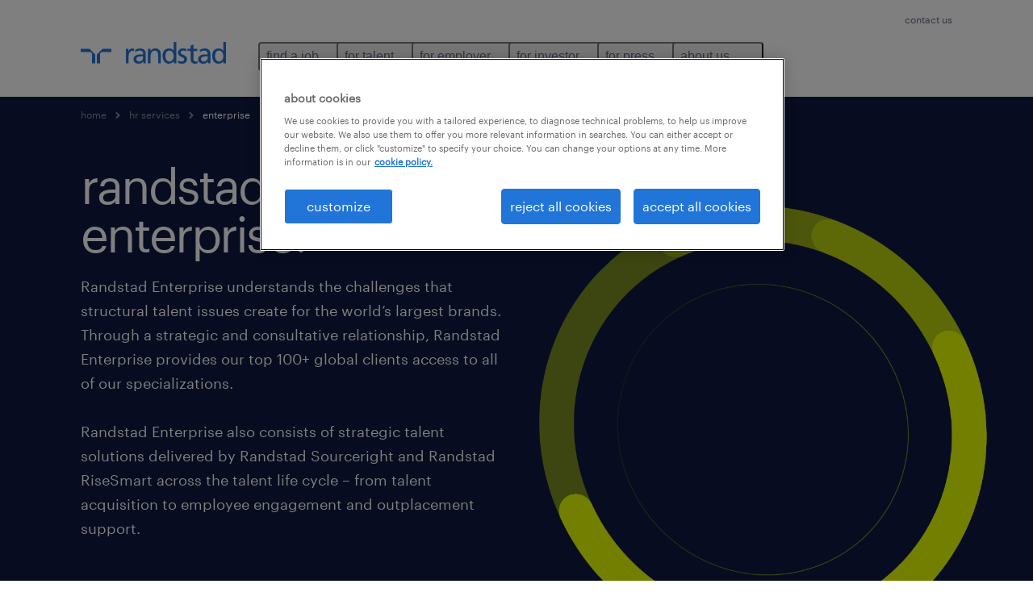

--- FILE ---
content_type: text/html
request_url: https://www.randstad.com/hr-services/randstad-enterprise/
body_size: 14990
content:

<!DOCTYPE html>
<html lang="en" dir="ltr" prefix="og: https://ogp.me/ns#" class="opco-rscom">
  <head>
    <meta charset="utf-8" />
<meta name="description" content="Are you ready to give your company an advantage, no matter what the future holds? Explore talent life cycle solutions that simplify your talent challenges in these complex times." />
<link rel="canonical" href="https://www.randstad.com/hr-services/randstad-enterprise/" />
<meta name="robots" content="index, follow, max-image-preview:large" />
<meta name="google" content="oJmpJs7klH39HQ-Q4CQeg0KLmhexjze89bsQFfIwNVM" />
<meta property="og:url" content="https://www.randstad.com/hr-services/randstad-enterprise/" />
<meta property="og:title" content="randstad enterprise" />
<meta property="og:description" content="Are you ready to give your company an advantage, no matter what the future holds? Explore talent life cycle solutions that simplify your talent challenges in these complex times." />
<meta property="og:image" content="https://www.randstad.com/s3fs-media/rscom/public/2023-10/randstad-enterprise_header_banner_tech.png" />
<meta name="twitter:description" content="Are you ready to give your company an advantage, no matter what the future holds? Explore talent life cycle solutions that simplify your talent challenges in these complex times." />
<meta name="twitter:title" content="randstad enterprise" />
<meta name="twitter:image" content="https://www.randstad.com/s3fs-media/rscom/public/2023-10/randstad-enterprise_header_banner_tech.png?VersionId=XwVaqBXMeaES.7tOn2Jf063rQyqXBSU4">
<meta name="msvalidate.01" content="3A85F41E508A28E20D2251E9ED7CCB51" />
<meta name="facebook-domain-verification" content="4bcbtpr8007bd9kmb0ybh1mnthuroq" />
<meta name="google-site-verification" content="6YYzHR-mD1vlVAVooxaJjtZ4qlh-HfSXoPiKKnT2Xg4" />
<meta name="MobileOptimized" content="width" />
<meta name="HandheldFriendly" content="true" />
<meta name="viewport" content="width=device-width, initial-scale=1.0" />
<script type="application/ld+json">{
    "@context": "https://schema.org",
    "@graph": [
        {
            "@type": "WebPage",
            "breadcrumb": {
                "@type": "BreadcrumbList",
                "itemListElement": [
                    {
                        "@type": "ListItem",
                        "position": 1,
                        "name": "home",
                        "item": "https://www.randstad.com/"
                    },
                    {
                        "@type": "ListItem",
                        "position": 2,
                        "name": "HR services",
                        "item": "https://www.randstad.com/hr-services/"
                    },
                    {
                        "@type": "ListItem",
                        "position": 3,
                        "name": "enterprise",
                        "item": "https://www.randstad.com/hr-services/randstad-enterprise/"
                    }
                ]
            },
            "author": {
                "@type": "Organization",
                "name": "Randstad",
                "url": "https://www.randstad.com/",
                "logo": {
                    "@type": "ImageObject",
                    "representativeOfPage": "True",
                    "url": "https://www.randstad.com/themes/custom/bluex/src/assets/img/logo-bluex.png"
                }
            }
        }
    ]
}</script>
<link rel="icon" href="/themes/custom/bluex/favicon.ico" type="image/vnd.microsoft.icon" />
<script>window.rbdCaptchaSiteKey = '6Lf0apgeAAAAALUcyPq4iJYcjYPVgxlcunCI1InY'</script>
<script>window.rbdInvisibleCaptchaSiteKey = '6Ld4pLIbAAAAAPbcpPqv5iEEBi-eWtdHQ0DPFX7z'</script>
<script>window.captchaType = 'google_recaptcha'</script>
<script src="https://www.randstad.com/scripts/rscom/global-datalayer.js"></script>
<script>
        window.dataLayer = window.dataLayer || [];
        var data = {"page":{"environment":"prd2","country":"RSCOM","language":"en","type":"other","breadcrumb":[],"search_results":{"search_result_amount":0,"search_result_distance":0,"search_result_page":0,"search_result_zip_code":"","search_result_keyword":""}}};
        var isTalentFoundation = 0;
        if (!isTalentFoundation) {
          data.page.breadcrumb = JSON.parse(sessionStorage.getItem('breadcrumb')) || [];
        }
        var next_breadcrumb = JSON.parse(sessionStorage.getItem('breadcrumb')) || [];
        next_breadcrumb.push(data.page.type);
        sessionStorage.setItem('breadcrumb', JSON.stringify(next_breadcrumb));
        if (window.dataLayer[0] !== undefined) {
          window.dataLayer[0].page = data.page;
          if (data.ecommerce) {
             window.dataLayer[0].ecommerce = data.ecommerce;
          }
        }
        else {
          window.dataLayer.push(data);
        };</script>
<script>window.a2a_config=window.a2a_config||{};a2a_config.callbacks=[];a2a_config.overlays=[];a2a_config.templates={};</script>

		  <title>Randstad enterprise | Randstad</title>
	    <link rel="preload" href="/themes/custom/bluex/dist/assets/font/Graphik-Regular.woff2" as="font" type="font/woff2" crossorigin />

    <link rel="stylesheet" media="all" href="/sites/default/files/css/css_pMiH-08Wh33c7RJvJ9YedlNKIU04nlPB_Ft77j7gBUY.css?delta=0&amp;language=en&amp;theme=bluex&amp;include=eJx1ikEOAiEQBD8Ey5M2PTABdIQJA0Z_rzG6evHUlaomWXwLWTpBPMx4mqOXG4w4fcO1Zszam1MM5AEtFtJYCtm-ZltNF0m1wslpFzkuT_ZS29ncoLRH6IwF4Ye39_7tp062Q3jMj3J2t8mXQDB-AGsZSu4" />
<link rel="stylesheet" media="all" href="/sites/default/files/css/css_yjk4-ZuZVVvHLqjdqF9gShMmLfDcyfmIRVXj3sUGAGM.css?delta=1&amp;language=en&amp;theme=bluex&amp;include=eJx1ikEOAiEQBD8Ey5M2PTABdIQJA0Z_rzG6evHUlaomWXwLWTpBPMx4mqOXG4w4fcO1Zszam1MM5AEtFtJYCtm-ZltNF0m1wslpFzkuT_ZS29ncoLRH6IwF4Ye39_7tp062Q3jMj3J2t8mXQDB-AGsZSu4" />

    <script src="https://www.randstad.com/scripts/rscom/gtm.js"></script>

    
  </head>
  <body class="path-node page-node-type-landing-page">
    
<noscript>
      <style>
html:not(.js) .modal--navigation{visibility:visible;position:static}html:not(.js) .modal--navigation .modal__header{display:none}html:not(.js) .modal--navigation .modal__dialog::before{opacity:1;transform:translateY(0)}html:not(.js) .modal--navigation .modal__main{opacity:1;padding-bottom:12px;height:100%;margin-top:20px}html:not(.js) .modal--navigation .modal__main::after{transform:translateY(100%)}html:not(.js) .collapsible__content{max-height:100%}html:not(.js) .collapsible__button,html:not(.js) .collapsible__trigger.button,html:not(.js) .navigation__top .navigation__service{display:none}html:not(.js) .banner__slide.hidden{display:block!important}html:not(.js) .blog-overview__list{width:100%;display:block;margin-left:0!important;margin-right:0!important}html:not(.js) .blog-overview__list li{width:100%!important;margin-bottom:20px;padding:0!important}html:not(.js) .carousel-hidden{position:relative;visibility:visible;opacity:1}html:not(.js) .blog-overview--carousel .blog-overview__list:not(.slick-initialized){visibility:visible!important}

      </style>
</noscript>

    <noscript><iframe src="https://www.googletagmanager.com/ns.html?id=GTM-KKDJ62Z" height="0" width="0" sandbox></iframe></noscript>
      <div class="dialog-off-canvas-main-canvas" data-off-canvas-main-canvas>
    
<nav role="navigation" aria-label="Mega Menu"  id="block-bluex-megamenu">
        


<script type="application/json" id="mega-menu-navigation-props">
	{"items":[{"title":"find a job","children":[{"title":"popular searches","url":"\/find-a-job\/"},{"title":"all jobs","url":"\/jobs\/"},{"title":"country websites","url":"\/find-randstad-in-your-country\/","children":[{"title":"jobs in USA","url":"https:\/\/www.randstadusa.com\/jobs\/","attributes":{"target":"_blank"}},{"title":"jobs in Canada","url":"https:\/\/www.randstad.ca\/jobs\/","attributes":{"target":"_blank"}},{"title":"view all","url":"\/find-randstad-in-your-country\/"}]},{"title":"careers at randstad","url":"\/careers-at-randstad\/"}]},{"title":"for talent","children":[{"title":"operational career","url":"\/operational-career\/","children":[{"title":"logistics","url":"\/operational-career\/logistics\/"},{"title":"industrial & skilled trades","url":"\/operational-career\/industrial-skilled-trades\/"},{"title":"supervision & industrial management","url":"\/operational-career\/supervision-and-industrial-management\/"},{"title":"call & contact centers","url":"\/operational-career\/call-and-contact-center\/"},{"title":"hospitality & events","url":"\/operational-career\/hospitality-and-events\/"},{"title":"retail","url":"\/operational-career\/retail\/"}]},{"title":"professional career","url":"\/professional-career\/","children":[{"title":"office & administrative support","url":"\/professional-career\/office-and-administrative\/"},{"title":"finance & accounting","url":"\/professional-career\/finance-and-accounting\/"},{"title":"HR & legal","url":"\/professional-career\/hr-and-legal\/"},{"title":"sales & marketing","url":"\/professional-career\/sales-and-marketing\/"},{"title":"health","url":"\/professional-career\/healthcare\/"},{"title":"engineering","url":"\/professional-career\/engineering\/"}]},{"title":"digital career","url":"https:\/\/www.randstaddigital.com\/careers\/","children":[{"title":"working at randstad digital","url":"https:\/\/www.randstaddigital.com\/careers\/working-randstad-digital\/","attributes":{"target":"_blank"}},{"title":"current opportunities","url":"https:\/\/www.randstaddigital.com\/careers\/current-opportunities\/","attributes":{"target":"_blank"}},{"title":"randstad digital academy","url":"https:\/\/www.randstaddigital.com\/careers\/randstad-digital-academy\/","attributes":{"target":"_blank"}}],"attributes":{"target":"_blank"}},{"title":"equity, diversity, inclusion and belonging","url":"\/about-randstad\/equity-diversity-inclusion\/"},{"title":"country websites","url":"\/randstad-careers-in-your-country\/","children":[{"title":"USA","url":"https:\/\/www.randstadusa.com\/job-seeker\/","attributes":{"target":"_blank"}},{"title":"Netherlands","url":"https:\/\/www.randstad.nl\/ontwikkelen","attributes":{"target":"_blank"}},{"title":"Canada","url":"https:\/\/www.randstad.ca\/job-seeker\/career-resources\/","attributes":{"target":"_blank"}},{"title":"Australia","url":"https:\/\/www.randstad.com.au\/job-seekers\/job-seeker-toolkit\/","attributes":{"target":"_blank"}},{"title":"Italy","url":"https:\/\/www.randstad.it\/come-trovare-lavoro\/","attributes":{"target":"_blank"}},{"title":"view all","url":"\/randstad-careers-in-your-country\/"}]}]},{"title":"for employer","children":[{"title":"operational","url":"\/operational-services\/","children":[{"title":"logistics","url":"\/operational-services\/logistics\/"},{"title":"industrial & skilled trades","url":"\/operational-services\/industrial-skill-trades\/"},{"title":"supervision & industrial management","url":"\/operational-services\/supervision-and-industrial-management\/"},{"title":"call & contact centers","url":"\/operational-services\/call-and-contact-center\/"},{"title":"hospitality & events","url":"\/operational-services\/hospitality-and-events\/"},{"title":"retail","url":"\/operational-services\/retail\/"}]},{"title":"professional","url":"\/professional-services\/","children":[{"title":"office & administrative support","url":"\/professional-services\/office-and-administrative-support\/"},{"title":"finance & accounting","url":"\/professional-services\/finance-and-accounting\/"},{"title":"HR & legal","url":"\/professional-services\/hr-and-legal\/"},{"title":"sales & marketing","url":"\/professional-services\/sales-and-marketing\/"},{"title":"health","url":"\/professional-services\/healthcare\/"},{"title":"engineering","url":"\/professional-services\/engineering\/"}]},{"title":"digital","url":"\/hr-services\/randstad-digital\/","children":[{"title":"talent services","url":"https:\/\/www.randstaddigital.com\/approach\/talent-services\/","attributes":{"target":"_blank"}},{"title":"global talent centers","url":"https:\/\/www.randstaddigital.com\/approach\/global-talent-centers\/","attributes":{"target":"_blank"}},{"title":"managed solutions","url":"https:\/\/www.randstaddigital.com\/approach\/managed-solutions\/","attributes":{"target":"_blank"}}]},{"title":"enterprise","url":"\/hr-services\/randstad-enterprise\/","children":[{"title":"advisory consulting","url":"https:\/\/www.randstadenterprise.com\/advisory?utm_medium=referral&utm_source=opco","attributes":{"target":"_blank"}},{"title":"coaching ","url":"https:\/\/www.randstadenterprise.com\/solutions\/talent-development\/career-coaching?utm_medium=referral&utm_source=opco","attributes":{"target":"_blank"}},{"title":"managed services programs (MSP)","url":"https:\/\/www.randstadenterprise.com\/solutions\/talent-acquisition\/msp?utm_medium=referral&utm_source=opco","attributes":{"target":"_blank"}},{"title":"recruitment process outsourcing (RPO) ","url":"https:\/\/www.randstadenterprise.com\/solutions\/talent-acquisition\/rpo?utm_medium=referral&utm_source=opco","attributes":{"target":"_blank"}},{"title":"outplacement","url":"https:\/\/www.randstadenterprise.com\/solutions\/talent-transition\/outplacement?utm_medium=referral&utm_source=opco","attributes":{"target":"_blank"}}],"attributes":{"target":"_blank"}},{"title":"services","url":"\/services\/","children":[{"title":"temporary staffing","url":"\/services\/temporary-staffing\/"},{"title":"flexible to permanent staffing","url":"\/services\/flexible-to-permanent-staffing\/"},{"title":"permanent recruitment","url":"\/services\/permanent-recruitment\/"},{"title":"workforce management","url":"\/workforce-management\/"},{"title":"hr support","url":"\/services\/hr-support\/"},{"title":"payrolling","url":"\/services\/payrolling\/"}]},{"title":"workforce insights","url":"\/workforce-insights\/","children":[{"title":"articles","url":"\/workforce-insights\/all-articles\/"},{"title":"thought leadership","url":"\/workforce-insights\/future-of-work\/"},{"title":"talent acquisition","url":"\/workforce-insights\/talent-acquisition\/"},{"title":"flexible staffing","url":"\/workforce-insights\/flexible-staffing\/"},{"title":"workforce management","url":"\/workforce-insights\/workforce-management\/"},{"title":"employee retention","url":"\/workforce-insights\/employee-retention\/"},{"title":"employer branding","url":"\/workforce-insights\/employer-branding\/"}]}]},{"title":"for investor","children":[{"title":"investor relations","url":"\/investor-relations\/","children":[{"title":"partner for talent strategy","url":"\/investor-relations\/investment-case\/"},{"title":"capital markets event 2025","url":"\/capital-markets-event-2025\/"},{"title":"capital markets day 2023","url":"\/press\/2023\/randstad-provides-strategic-update-capital-markets-day\/"},{"title":"fact sheet","url":"\/investor-relations\/results-and-reports\/key-financials\/"},{"title":"sustainability","url":"\/about-randstad\/sustainability\/"}]},{"title":"results and reports","url":"\/investor-relations\/results-and-reports\/","children":[{"title":"news and events","url":"\/press\/#events"},{"title":"consensus","url":"\/investor-relations\/randstad-share\/analyst-consensus\/"}]},{"title":"shareholder information","url":"\/investor-relations\/randstad-share\/","children":[{"title":"shareholder base","url":"\/investor-relations\/randstad-share\/shareholder-base\/"},{"title":"investor tools","url":"\/investor-relations\/randstad-share\/investor-tools\/"}]},{"title":"debt investor information","url":"\/debt-investor-information\/"},{"title":"corporate governance","url":"\/about-randstad\/corporate-governance\/"},{"title":"investor relations contact","url":"\/investor-relations\/investor-contacts\/","children":[{"title":"investor relations email alerts","url":"\/investor-relations\/alert-service\/"},{"title":"press","url":"\/press\/"}]}]},{"title":"for press","children":[{"title":"news and events","url":"\/press\/"},{"title":"thought leadership","url":"\/workforce-insights\/future-of-work\/"}]},{"title":"about us","children":[{"title":"randstad at a glance","url":"\/randstad-at-a-glance\/","children":[{"title":"global presence","url":"\/randstad-at-a-glance\/#presence"},{"title":"key figures","url":"\/randstad-at-a-glance\/#keyfigures"},{"title":"our values","url":"\/randstad-at-a-glance\/#values"},{"title":"our history","url":"\/randstad-at-a-glance\/#history"},{"title":"why choose randstad","url":"\/why-choose-randstad\/"}]},{"title":"strategy","url":"\/about-randstad\/company-profile\/strategy\/","children":[{"title":"corporate governance","url":"\/about-randstad\/corporate-governance\/"},{"title":"leadership","url":"\/about-randstad\/corporate-governance\/management\/executive-leadership-team\/"},{"title":"vision","url":"\/about-randstad\/company-profile\/strategy\/#vision"},{"title":"key pillars","url":"\/about-randstad\/company-profile\/strategy\/#strategy"},{"title":"specializations","url":"\/about-randstad\/company-profile\/strategy\/#specializations"}]},{"title":"sustainability","url":"\/about-randstad\/sustainability\/"},{"title":"equity, diversity, inclusion and belonging","url":"\/about-randstad\/equity-diversity-inclusion\/"},{"title":"thought leadership","url":"\/workforce-insights\/future-of-work\/"},{"title":"news and events","url":"\/press\/"}]}],"aria":{"navigation":{"menu":"menu","navigation":"navigation","close":"close"},"megaMenu":{"main":"main","close":"close menu"}},"logo":{"title":"Randstad","href":"\/"},"utilityItems":[{"title":"contact us","url":"\/contact-randstad\/"}]}
</script>

<div data-rel-component="navigation" data-rel-component-props-id="mega-menu-navigation-props"><div class="rel_base rel_c_megamenu rel_relative rel_z-10 rel_bg-default lg:rel_flex lg:rel_items-center" data-rel-theme="light-default"><div class="lg:rel_container lg:rel_mx-auto lg:rel_grid lg:rel_grid-cols-[1fr_min-content] lg:rel_flex-wrap xl:rel_flex max-lg:[&_a]:rel_no-underline" style="overflow:hidden;visibility:hidden"><div class="rel_w-full lg:rel_pb-6 lg:rel_pt-2"><div class="rel_mx-auto rel_hidden rel_gap-x-6 rel_pb-1 rel_pt-2 rel_text-link-xs lg:rel_flex lg:rel_w-full lg:rel_justify-end"><a href="/contact-randstad/" class="!rel_text-on-bg-default-subtle rel_underline hover:!rel_text-on-bg-default-link-hover active:!rel_text-on-bg-default-link-pressed">contact us</a></div><div class="rel_box-content rel_flex rel_items-center rel_gap-x-2 rel_py-3 max-lg:rel_pl-6 max-lg:rel_pr-4 lg:rel_grid lg:rel_grid-cols-[auto_minmax(min-content,1fr)_auto] lg:rel_gap-0 lg:rel_border-none lg:rel_pt-4 lg:rel_pb-2"><div class="rel_inline-flex lg:rel_self-start lg:rel_pr-10"><a href="/" class="rel_c_megamenu__logo-link rel_inline-flex rel_object-left lg:rel_flex-shrink-0 lg:rel_self-start"><svg xmlns="http://www.w3.org/2000/svg" viewbox="0 0 205 30.64"><title>randstad</title><path d="M15.95,30.32H20.5V18.87a2.26,2.26,0,0,0-.67-1.62l-6.75-6.75a2.25,2.25,0,0,0-1.62-.67H0v4.56H12.53a3.42,3.42,0,0,1,3.42,3.42Z" transform="translate(0 -0.18)"></path><path d="M27.28,30.32H22.72V18.87a2.26,2.26,0,0,1,.67-1.62l6.75-6.75a2.25,2.25,0,0,1,1.62-.67H43.22v4.56H30.69a3.42,3.42,0,0,0-3.42,3.42Z" transform="translate(0 -0.18)"></path><path d="M63.8,9.82h3.52V13h.08a6.24,6.24,0,0,1,5.34-3.66,10.69,10.69,0,0,1,2.49.28V13a5.6,5.6,0,0,0-2.09-.36c-3.38,0-5.59,3.22-5.59,8.37v9.33H63.8Z" transform="translate(0 -0.18)"></path><path d="M179.24,22.35c0,3.09-2,5.44-5.7,5.44-1.72,0-3.81-1.18-3.81-3.36,0-3.65,5.06-4,7.1-4,.8,0,1.6.08,2.41.08Zm-11-7.87a9.52,9.52,0,0,1,5.94-2.13c3.77,0,5.05,1.84,5.05,5.38-1.48-.08-2.53-.08-4-.08-3.89,0-9.52,1.6-9.52,6.75,0,4.5,3.1,6.42,7.51,6.42a7.6,7.6,0,0,0,6.34-3.11h.08v2.61H183V17.79c0-5.6-2.36-8.47-8.21-8.47A13.1,13.1,0,0,0,168,11.24Z" transform="translate(0 -0.18)"></path><path d="M88,22.35c0,3.09-2,5.44-5.7,5.44-1.73,0-3.81-1.18-3.81-3.36,0-3.65,5.06-4,7.1-4,.8,0,1.6.08,2.41.08ZM77,14.48A9.52,9.52,0,0,1,83,12.35c3.77,0,5.06,1.84,5.06,5.38-1.48-.08-2.53-.08-4-.08-3.89,0-9.52,1.6-9.52,6.75,0,4.5,3.1,6.42,7.51,6.42a7.6,7.6,0,0,0,6.34-3.11h.08v2.61H91.8V17.79c0-5.6-2.36-8.47-8.21-8.47a13.1,13.1,0,0,0-6.74,1.92Z" transform="translate(0 -0.18)"></path><path d="M94.88,9.82h3.64V13h.08a7.39,7.39,0,0,1,6.73-3.72c5.31,0,7.66,3.28,7.66,8.79V30.32h-3.76V19.69c0-4.79-1-7.13-4.35-7.33-4.31,0-6.24,3.47-6.24,8.48v9.48H94.88Z" transform="translate(0 -0.18)"></path><path d="M137.55,26.33a10.06,10.06,0,0,0,4.7,1.45c1.72,0,3.85-.73,3.85-2.95,0-3.76-8.87-3.43-8.87-9.21,0-4.27,3.18-6.31,7.23-6.31a15.49,15.49,0,0,1,4.7.81l-.32,3.27a11,11,0,0,0-4-1.05c-1.92,0-3.61.81-3.61,2.51,0,4.2,8.87,3,8.87,9.58,0,4.39-3.5,6.39-7.15,6.39a11.84,11.84,0,0,1-5.62-1.12Z" transform="translate(0 -0.18)"></path><path d="M164.48,12.85h-5.43V24.11c0,2.38,1.45,3.67,3.17,3.67a4.65,4.65,0,0,0,2.57-.73v3.2a11.94,11.94,0,0,1-3.21.56c-3.89,0-6.29-1.83-6.29-5.94v-12h-4.62v-3h4.62V5.08l3.76-1.2V9.82h5.43Z" transform="translate(0 -0.18)"></path><path d="M189.56,20c-.08-3.76,1.53-7.64,5.62-7.64s6.06,3.92,6.06,7.76c0,3.43-1.77,7.68-6,7.68C191.17,27.79,189.48,23.22,189.56,20ZM201.4,30.32H205V.18h-3.76V12.6h-.08C200,10.72,198,9.32,194.38,9.32c-5.94,0-8.84,4.85-8.84,10.37s2.61,11.13,8.8,11.13a8.22,8.22,0,0,0,7-3.36h.08Z" transform="translate(0 -0.18)"></path><path d="M119.57,20c-.08-3.76,1.53-7.64,5.62-7.64s6.06,3.92,6.06,7.76c0,3.43-1.77,7.68-6,7.68C121.17,27.79,119.48,23.22,119.57,20Zm11.84,10.33H135V.18h-3.76V12.6h-.08C130,10.72,128,9.32,124.38,9.32c-5.94,0-8.84,4.85-8.84,10.37s2.61,11.13,8.8,11.13a8.22,8.22,0,0,0,7-3.36h.08Z" transform="translate(0 -0.18)"></path></svg></a></div><div class="rel_hidden lg:rel_block"><div class="lg:rel_inline-flex"><nav aria-label="main" ><ul class="rel_flex rel_flex-col lg:rel_flex-row lg:rel_gap-2"><li><button aria-haspopup="true" aria-expanded="false" class="rel_c_megamenu__l1-btn rel_group">find a job<span class="rel_c_megamenu__btn-icon-wrap"><svg viewbox="0 0 20 20" xmlns="http://www.w3.org/2000/svg" aria-hidden="true" class="rel_c_megamenu__btn-icon rel_c_megamenu__l1-btn-icon"><path d="M18,6.5c0,0.3-0.1,0.5-0.3,0.7l-7,7c-0.4,0.4-1,0.4-1.4,0l-7-7c-0.4-0.4-0.4-1,0-1.4c0.4-0.4,1-0.4,1.4,0l6.3,6.3l6.3-6.3c0.4-0.4,1-0.4,1.4,0C17.9,6,18,6.2,18,6.5"></path></svg></span></button><div class="rel_fixed rel_left-0 rel_hidden rel_h-full rel_w-full lg:rel_mt-3"></div><div class="rel_c_megamenu__menu rel_hidden lg:rel_-mt-6" data-rel-mega-menu="true"><div class="rel_relative rel_w-full lg:rel_container lg:rel_mx-auto"><div class="rel_sticky rel_top-0 rel_h-px rel_border-t rel_border-default max-lg:rel_hidden"></div><div class="lg:rel_flex lg:rel_gap-x-1"><div class="rel_order-2 rel_hidden rel_flex-shrink-0 lg:rel_block"><button type="button" aria-label="close menu" class="rel_c_megamenu__close-btn"><span class="rel_size-[20px]"><svg viewbox="0 0 20 20" xmlns="http://www.w3.org/2000/svg" aria-hidden="true" class="rel_fill-icon-on-bg-tertiary-idle"><path d="M11.4141,10 L17.7071,3.707 C18.0981,3.316 18.0981,2.684 17.7071,2.293 C17.3161,1.902 16.6841,1.902 16.2931,2.293 L10.0001,8.586 L3.7071,2.293 C3.3161,1.902 2.6841,1.902 2.2931,2.293 C1.9021,2.684 1.9021,3.316 2.2931,3.707 L8.5861,10 L2.2931,16.293 C1.9021,16.684 1.9021,17.316 2.2931,17.707 C2.4881,17.902 2.7441,18 3.0001,18 C3.2561,18 3.5121,17.902 3.7071,17.707 L10.0001,11.414 L16.2931,17.707 C16.4881,17.902 16.7441,18 17.0001,18 C17.2561,18 17.5121,17.902 17.7071,17.707 C18.0981,17.316 18.0981,16.683 17.7071,16.292 L11.4141,10 Z"></path></svg></span></button></div><ul class="rel_c_megamenu__menu-list"><li class="rel_c_megamenu__menu-item"><a href="/find-a-job/" class="rel_c_megamenu__l2-link" >popular searches</a></li><li class="rel_c_megamenu__menu-item"><a href="/jobs/" class="rel_c_megamenu__l2-link" >all jobs</a></li><li class="rel_c_megamenu__menu-item"><a href="/find-randstad-in-your-country/" class="rel_c_megamenu__l2-link" >country websites</a><ul class="rel_flex rel_flex-col rel_c_megamenu__l3-list"><li><a href="https://www.randstadusa.com/jobs/" class="rel_c_megamenu__l4-link" target="_blank" >jobs in USA</a></li><li><a href="https://www.randstad.ca/jobs/" class="rel_c_megamenu__l4-link" target="_blank" >jobs in Canada</a></li><li><a href="/find-randstad-in-your-country/" class="rel_c_megamenu__l4-link">view all</a></li></ul></li><li class="rel_c_megamenu__menu-item"><a href="/careers-at-randstad/" class="rel_c_megamenu__l2-link" >careers at randstad</a></li></ul></div></div></div><div class="rel_my-1 rel_border-b rel_border-default lg:rel_hidden"></div></li><li><button aria-haspopup="true" aria-expanded="false" class="rel_c_megamenu__l1-btn rel_group">for talent<span class="rel_c_megamenu__btn-icon-wrap"><svg viewbox="0 0 20 20" xmlns="http://www.w3.org/2000/svg" aria-hidden="true" class="rel_c_megamenu__btn-icon rel_c_megamenu__l1-btn-icon"><path d="M18,6.5c0,0.3-0.1,0.5-0.3,0.7l-7,7c-0.4,0.4-1,0.4-1.4,0l-7-7c-0.4-0.4-0.4-1,0-1.4c0.4-0.4,1-0.4,1.4,0l6.3,6.3l6.3-6.3c0.4-0.4,1-0.4,1.4,0C17.9,6,18,6.2,18,6.5"></path></svg></span></button><div class="rel_fixed rel_left-0 rel_hidden rel_h-full rel_w-full lg:rel_mt-3"></div><div class="rel_c_megamenu__menu rel_hidden lg:rel_-mt-6" data-rel-mega-menu="true"><div class="rel_relative rel_w-full lg:rel_container lg:rel_mx-auto"><div class="rel_sticky rel_top-0 rel_h-px rel_border-t rel_border-default max-lg:rel_hidden"></div><div class="lg:rel_flex lg:rel_gap-x-1"><div class="rel_order-2 rel_hidden rel_flex-shrink-0 lg:rel_block"><button type="button" aria-label="close menu" class="rel_c_megamenu__close-btn"><span class="rel_size-[20px]"><svg viewbox="0 0 20 20" xmlns="http://www.w3.org/2000/svg" aria-hidden="true" class="rel_fill-icon-on-bg-tertiary-idle"><path d="M11.4141,10 L17.7071,3.707 C18.0981,3.316 18.0981,2.684 17.7071,2.293 C17.3161,1.902 16.6841,1.902 16.2931,2.293 L10.0001,8.586 L3.7071,2.293 C3.3161,1.902 2.6841,1.902 2.2931,2.293 C1.9021,2.684 1.9021,3.316 2.2931,3.707 L8.5861,10 L2.2931,16.293 C1.9021,16.684 1.9021,17.316 2.2931,17.707 C2.4881,17.902 2.7441,18 3.0001,18 C3.2561,18 3.5121,17.902 3.7071,17.707 L10.0001,11.414 L16.2931,17.707 C16.4881,17.902 16.7441,18 17.0001,18 C17.2561,18 17.5121,17.902 17.7071,17.707 C18.0981,17.316 18.0981,16.683 17.7071,16.292 L11.4141,10 Z"></path></svg></span></button></div><ul class="rel_c_megamenu__menu-list"><li class="rel_c_megamenu__menu-item"><a href="/operational-career/" class="rel_c_megamenu__l2-link" >operational career</a><ul class="rel_flex rel_flex-col rel_c_megamenu__l3-list"><li><a href="/operational-career/logistics/" class="rel_c_megamenu__l4-link">logistics</a></li><li><a href="/operational-career/industrial-skilled-trades/" class="rel_c_megamenu__l4-link">industrial &amp; skilled trades</a></li><li><a href="/operational-career/supervision-and-industrial-management/" class="rel_c_megamenu__l4-link">supervision &amp; industrial management</a></li><li><a href="/operational-career/call-and-contact-center/" class="rel_c_megamenu__l4-link">call &amp; contact centers</a></li><li><a href="/operational-career/hospitality-and-events/" class="rel_c_megamenu__l4-link">hospitality &amp; events</a></li><li><a href="/operational-career/retail/" class="rel_c_megamenu__l4-link">retail</a></li></ul></li><li class="rel_c_megamenu__menu-item"><a href="/professional-career/" class="rel_c_megamenu__l2-link" >professional career</a><ul class="rel_flex rel_flex-col rel_c_megamenu__l3-list"><li><a href="/professional-career/office-and-administrative/" class="rel_c_megamenu__l4-link">office &amp; administrative support</a></li><li><a href="/professional-career/finance-and-accounting/" class="rel_c_megamenu__l4-link">finance &amp; accounting</a></li><li><a href="/professional-career/hr-and-legal/" class="rel_c_megamenu__l4-link">HR &amp; legal</a></li><li><a href="/professional-career/sales-and-marketing/" class="rel_c_megamenu__l4-link">sales &amp; marketing</a></li><li><a href="/professional-career/healthcare/" class="rel_c_megamenu__l4-link">health</a></li><li><a href="/professional-career/engineering/" class="rel_c_megamenu__l4-link">engineering</a></li></ul></li><li class="rel_c_megamenu__menu-item"><a href="https://www.randstaddigital.com/careers/" class="rel_c_megamenu__l2-link"  target="_blank" >digital career</a><ul class="rel_flex rel_flex-col rel_c_megamenu__l3-list"><li><a href="https://www.randstaddigital.com/careers/working-randstad-digital/" class="rel_c_megamenu__l4-link" target="_blank" >working at randstad digital</a></li><li><a href="https://www.randstaddigital.com/careers/current-opportunities/" class="rel_c_megamenu__l4-link" target="_blank" >current opportunities</a></li><li><a href="https://www.randstaddigital.com/careers/randstad-digital-academy/" class="rel_c_megamenu__l4-link" target="_blank" >randstad digital academy</a></li></ul></li><li class="rel_c_megamenu__menu-item"><a href="/about-randstad/equity-diversity-inclusion/" class="rel_c_megamenu__l2-link" >equity, diversity, inclusion and belonging</a></li><li class="rel_c_megamenu__menu-item"><a href="/randstad-careers-in-your-country/" class="rel_c_megamenu__l2-link" >country websites</a><ul class="rel_flex rel_flex-col rel_c_megamenu__l3-list"><li><a href="https://www.randstadusa.com/job-seeker/" class="rel_c_megamenu__l4-link" target="_blank" >USA</a></li><li><a href="https://www.randstad.nl/ontwikkelen" class="rel_c_megamenu__l4-link" target="_blank" >Netherlands</a></li><li><a href="https://www.randstad.ca/job-seeker/career-resources/" class="rel_c_megamenu__l4-link" target="_blank" >Canada</a></li><li><a href="https://www.randstad.com.au/job-seekers/job-seeker-toolkit/" class="rel_c_megamenu__l4-link" target="_blank" >Australia</a></li><li><a href="https://www.randstad.it/come-trovare-lavoro/" class="rel_c_megamenu__l4-link" target="_blank" >Italy</a></li><li><a href="/randstad-careers-in-your-country/" class="rel_c_megamenu__l4-link">view all</a></li></ul></li></ul></div></div></div><div class="rel_my-1 rel_border-b rel_border-default lg:rel_hidden"></div></li><li><button aria-haspopup="true" aria-expanded="false" class="rel_c_megamenu__l1-btn rel_group">for employer<span class="rel_c_megamenu__btn-icon-wrap"><svg viewbox="0 0 20 20" xmlns="http://www.w3.org/2000/svg" aria-hidden="true" class="rel_c_megamenu__btn-icon rel_c_megamenu__l1-btn-icon"><path d="M18,6.5c0,0.3-0.1,0.5-0.3,0.7l-7,7c-0.4,0.4-1,0.4-1.4,0l-7-7c-0.4-0.4-0.4-1,0-1.4c0.4-0.4,1-0.4,1.4,0l6.3,6.3l6.3-6.3c0.4-0.4,1-0.4,1.4,0C17.9,6,18,6.2,18,6.5"></path></svg></span></button><div class="rel_fixed rel_left-0 rel_hidden rel_h-full rel_w-full lg:rel_mt-3"></div><div class="rel_c_megamenu__menu rel_hidden lg:rel_-mt-6" data-rel-mega-menu="true"><div class="rel_relative rel_w-full lg:rel_container lg:rel_mx-auto"><div class="rel_sticky rel_top-0 rel_h-px rel_border-t rel_border-default max-lg:rel_hidden"></div><div class="lg:rel_flex lg:rel_gap-x-1"><div class="rel_order-2 rel_hidden rel_flex-shrink-0 lg:rel_block"><button type="button" aria-label="close menu" class="rel_c_megamenu__close-btn"><span class="rel_size-[20px]"><svg viewbox="0 0 20 20" xmlns="http://www.w3.org/2000/svg" aria-hidden="true" class="rel_fill-icon-on-bg-tertiary-idle"><path d="M11.4141,10 L17.7071,3.707 C18.0981,3.316 18.0981,2.684 17.7071,2.293 C17.3161,1.902 16.6841,1.902 16.2931,2.293 L10.0001,8.586 L3.7071,2.293 C3.3161,1.902 2.6841,1.902 2.2931,2.293 C1.9021,2.684 1.9021,3.316 2.2931,3.707 L8.5861,10 L2.2931,16.293 C1.9021,16.684 1.9021,17.316 2.2931,17.707 C2.4881,17.902 2.7441,18 3.0001,18 C3.2561,18 3.5121,17.902 3.7071,17.707 L10.0001,11.414 L16.2931,17.707 C16.4881,17.902 16.7441,18 17.0001,18 C17.2561,18 17.5121,17.902 17.7071,17.707 C18.0981,17.316 18.0981,16.683 17.7071,16.292 L11.4141,10 Z"></path></svg></span></button></div><ul class="rel_c_megamenu__menu-list"><li class="rel_c_megamenu__menu-item"><a href="/operational-services/" class="rel_c_megamenu__l2-link" >operational</a><ul class="rel_flex rel_flex-col rel_c_megamenu__l3-list"><li><a href="/operational-services/logistics/" class="rel_c_megamenu__l4-link">logistics</a></li><li><a href="/operational-services/industrial-skill-trades/" class="rel_c_megamenu__l4-link">industrial &amp; skilled trades</a></li><li><a href="/operational-services/supervision-and-industrial-management/" class="rel_c_megamenu__l4-link">supervision &amp; industrial management</a></li><li><a href="/operational-services/call-and-contact-center/" class="rel_c_megamenu__l4-link">call &amp; contact centers</a></li><li><a href="/operational-services/hospitality-and-events/" class="rel_c_megamenu__l4-link">hospitality &amp; events</a></li><li><a href="/operational-services/retail/" class="rel_c_megamenu__l4-link">retail</a></li></ul></li><li class="rel_c_megamenu__menu-item"><a href="/professional-services/" class="rel_c_megamenu__l2-link" >professional</a><ul class="rel_flex rel_flex-col rel_c_megamenu__l3-list"><li><a href="/professional-services/office-and-administrative-support/" class="rel_c_megamenu__l4-link">office &amp; administrative support</a></li><li><a href="/professional-services/finance-and-accounting/" class="rel_c_megamenu__l4-link">finance &amp; accounting</a></li><li><a href="/professional-services/hr-and-legal/" class="rel_c_megamenu__l4-link">HR &amp; legal</a></li><li><a href="/professional-services/sales-and-marketing/" class="rel_c_megamenu__l4-link">sales &amp; marketing</a></li><li><a href="/professional-services/healthcare/" class="rel_c_megamenu__l4-link">health</a></li><li><a href="/professional-services/engineering/" class="rel_c_megamenu__l4-link">engineering</a></li></ul></li><li class="rel_c_megamenu__menu-item"><a href="/hr-services/randstad-digital/" class="rel_c_megamenu__l2-link" >digital</a><ul class="rel_flex rel_flex-col rel_c_megamenu__l3-list"><li><a href="https://www.randstaddigital.com/approach/talent-services/" class="rel_c_megamenu__l4-link" target="_blank" >talent services</a></li><li><a href="https://www.randstaddigital.com/approach/global-talent-centers/" class="rel_c_megamenu__l4-link" target="_blank" >global talent centers</a></li><li><a href="https://www.randstaddigital.com/approach/managed-solutions/" class="rel_c_megamenu__l4-link" target="_blank" >managed solutions</a></li></ul></li><li class="rel_c_megamenu__menu-item"><a href="/hr-services/randstad-enterprise/" class="rel_c_megamenu__l2-link"  target="_blank" >enterprise</a><ul class="rel_flex rel_flex-col rel_c_megamenu__l3-list"><li><a href="https://www.randstadenterprise.com/advisory?utm_medium=referral&utm_source=opco" class="rel_c_megamenu__l4-link" target="_blank" >advisory consulting</a></li><li><a href="https://www.randstadenterprise.com/solutions/talent-development/career-coaching?utm_medium=referral&utm_source=opco" class="rel_c_megamenu__l4-link" target="_blank" >coaching </a></li><li><a href="https://www.randstadenterprise.com/solutions/talent-acquisition/msp?utm_medium=referral&utm_source=opco" class="rel_c_megamenu__l4-link" target="_blank" >managed services programs (MSP)</a></li><li><a href="https://www.randstadenterprise.com/solutions/talent-acquisition/rpo?utm_medium=referral&utm_source=opco" class="rel_c_megamenu__l4-link" target="_blank" >recruitment process outsourcing (RPO) </a></li><li><a href="https://www.randstadenterprise.com/solutions/talent-transition/outplacement?utm_medium=referral&utm_source=opco" class="rel_c_megamenu__l4-link" target="_blank" >outplacement</a></li></ul></li><li class="rel_c_megamenu__menu-item"><a href="/services/" class="rel_c_megamenu__l2-link" >services</a><ul class="rel_flex rel_flex-col rel_c_megamenu__l3-list"><li><a href="/services/temporary-staffing/" class="rel_c_megamenu__l4-link">temporary staffing</a></li><li><a href="/services/flexible-to-permanent-staffing/" class="rel_c_megamenu__l4-link">flexible to permanent staffing</a></li><li><a href="/services/permanent-recruitment/" class="rel_c_megamenu__l4-link">permanent recruitment</a></li><li><a href="/workforce-management/" class="rel_c_megamenu__l4-link">workforce management</a></li><li><a href="/services/hr-support/" class="rel_c_megamenu__l4-link">hr support</a></li><li><a href="/services/payrolling/" class="rel_c_megamenu__l4-link">payrolling</a></li></ul></li><li class="rel_c_megamenu__menu-item"><a href="/workforce-insights/" class="rel_c_megamenu__l2-link" >workforce insights</a><ul class="rel_flex rel_flex-col rel_c_megamenu__l3-list"><li><a href="/workforce-insights/all-articles/" class="rel_c_megamenu__l4-link">articles</a></li><li><a href="/workforce-insights/future-of-work/" class="rel_c_megamenu__l4-link">thought leadership</a></li><li><a href="/workforce-insights/talent-acquisition/" class="rel_c_megamenu__l4-link">talent acquisition</a></li><li><a href="/workforce-insights/flexible-staffing/" class="rel_c_megamenu__l4-link">flexible staffing</a></li><li><a href="/workforce-insights/workforce-management/" class="rel_c_megamenu__l4-link">workforce management</a></li><li><a href="/workforce-insights/employee-retention/" class="rel_c_megamenu__l4-link">employee retention</a></li><li><a href="/workforce-insights/employer-branding/" class="rel_c_megamenu__l4-link">employer branding</a></li></ul></li></ul></div></div></div><div class="rel_my-1 rel_border-b rel_border-default lg:rel_hidden"></div></li><li><button aria-haspopup="true" aria-expanded="false" class="rel_c_megamenu__l1-btn rel_group">for investor<span class="rel_c_megamenu__btn-icon-wrap"><svg viewbox="0 0 20 20" xmlns="http://www.w3.org/2000/svg" aria-hidden="true" class="rel_c_megamenu__btn-icon rel_c_megamenu__l1-btn-icon"><path d="M18,6.5c0,0.3-0.1,0.5-0.3,0.7l-7,7c-0.4,0.4-1,0.4-1.4,0l-7-7c-0.4-0.4-0.4-1,0-1.4c0.4-0.4,1-0.4,1.4,0l6.3,6.3l6.3-6.3c0.4-0.4,1-0.4,1.4,0C17.9,6,18,6.2,18,6.5"></path></svg></span></button><div class="rel_fixed rel_left-0 rel_hidden rel_h-full rel_w-full lg:rel_mt-3"></div><div class="rel_c_megamenu__menu rel_hidden lg:rel_-mt-6" data-rel-mega-menu="true"><div class="rel_relative rel_w-full lg:rel_container lg:rel_mx-auto"><div class="rel_sticky rel_top-0 rel_h-px rel_border-t rel_border-default max-lg:rel_hidden"></div><div class="lg:rel_flex lg:rel_gap-x-1"><div class="rel_order-2 rel_hidden rel_flex-shrink-0 lg:rel_block"><button type="button" aria-label="close menu" class="rel_c_megamenu__close-btn"><span class="rel_size-[20px]"><svg viewbox="0 0 20 20" xmlns="http://www.w3.org/2000/svg" aria-hidden="true" class="rel_fill-icon-on-bg-tertiary-idle"><path d="M11.4141,10 L17.7071,3.707 C18.0981,3.316 18.0981,2.684 17.7071,2.293 C17.3161,1.902 16.6841,1.902 16.2931,2.293 L10.0001,8.586 L3.7071,2.293 C3.3161,1.902 2.6841,1.902 2.2931,2.293 C1.9021,2.684 1.9021,3.316 2.2931,3.707 L8.5861,10 L2.2931,16.293 C1.9021,16.684 1.9021,17.316 2.2931,17.707 C2.4881,17.902 2.7441,18 3.0001,18 C3.2561,18 3.5121,17.902 3.7071,17.707 L10.0001,11.414 L16.2931,17.707 C16.4881,17.902 16.7441,18 17.0001,18 C17.2561,18 17.5121,17.902 17.7071,17.707 C18.0981,17.316 18.0981,16.683 17.7071,16.292 L11.4141,10 Z"></path></svg></span></button></div><ul class="rel_c_megamenu__menu-list"><li class="rel_c_megamenu__menu-item"><a href="/investor-relations/" class="rel_c_megamenu__l2-link" >investor relations</a><ul class="rel_flex rel_flex-col rel_c_megamenu__l3-list"><li><a href="/investor-relations/investment-case/" class="rel_c_megamenu__l4-link">partner for talent strategy</a></li><li><a href="/capital-markets-event-2025/" class="rel_c_megamenu__l4-link">capital markets event 2025</a></li><li><a href="/press/2023/randstad-provides-strategic-update-capital-markets-day/" class="rel_c_megamenu__l4-link">capital markets day 2023</a></li><li><a href="/investor-relations/results-and-reports/key-financials/" class="rel_c_megamenu__l4-link">fact sheet</a></li><li><a href="/about-randstad/sustainability/" class="rel_c_megamenu__l4-link">sustainability</a></li></ul></li><li class="rel_c_megamenu__menu-item"><a href="/investor-relations/results-and-reports/" class="rel_c_megamenu__l2-link" >results and reports</a><ul class="rel_flex rel_flex-col rel_c_megamenu__l3-list"><li><a href="/press/#events" class="rel_c_megamenu__l4-link">news and events</a></li><li><a href="/investor-relations/randstad-share/analyst-consensus/" class="rel_c_megamenu__l4-link">consensus</a></li></ul></li><li class="rel_c_megamenu__menu-item"><a href="/investor-relations/randstad-share/" class="rel_c_megamenu__l2-link" >shareholder information</a><ul class="rel_flex rel_flex-col rel_c_megamenu__l3-list"><li><a href="/investor-relations/randstad-share/shareholder-base/" class="rel_c_megamenu__l4-link">shareholder base</a></li><li><a href="/investor-relations/randstad-share/investor-tools/" class="rel_c_megamenu__l4-link">investor tools</a></li></ul></li><li class="rel_c_megamenu__menu-item"><a href="/debt-investor-information/" class="rel_c_megamenu__l2-link" >debt investor information</a></li><li class="rel_c_megamenu__menu-item"><a href="/about-randstad/corporate-governance/" class="rel_c_megamenu__l2-link" >corporate governance</a></li><li class="rel_c_megamenu__menu-item"><a href="/investor-relations/investor-contacts/" class="rel_c_megamenu__l2-link" >investor relations contact</a><ul class="rel_flex rel_flex-col rel_c_megamenu__l3-list"><li><a href="/investor-relations/alert-service/" class="rel_c_megamenu__l4-link">investor relations email alerts</a></li><li><a href="/press/" class="rel_c_megamenu__l4-link">press</a></li></ul></li></ul></div></div></div><div class="rel_my-1 rel_border-b rel_border-default lg:rel_hidden"></div></li><li><button aria-haspopup="true" aria-expanded="false" class="rel_c_megamenu__l1-btn rel_group">for press<span class="rel_c_megamenu__btn-icon-wrap"><svg viewbox="0 0 20 20" xmlns="http://www.w3.org/2000/svg" aria-hidden="true" class="rel_c_megamenu__btn-icon rel_c_megamenu__l1-btn-icon"><path d="M18,6.5c0,0.3-0.1,0.5-0.3,0.7l-7,7c-0.4,0.4-1,0.4-1.4,0l-7-7c-0.4-0.4-0.4-1,0-1.4c0.4-0.4,1-0.4,1.4,0l6.3,6.3l6.3-6.3c0.4-0.4,1-0.4,1.4,0C17.9,6,18,6.2,18,6.5"></path></svg></span></button><div class="rel_fixed rel_left-0 rel_hidden rel_h-full rel_w-full lg:rel_mt-3"></div><div class="rel_c_megamenu__menu rel_hidden lg:rel_-mt-6" data-rel-mega-menu="true"><div class="rel_relative rel_w-full lg:rel_container lg:rel_mx-auto"><div class="rel_sticky rel_top-0 rel_h-px rel_border-t rel_border-default max-lg:rel_hidden"></div><div class="lg:rel_flex lg:rel_gap-x-1"><div class="rel_order-2 rel_hidden rel_flex-shrink-0 lg:rel_block"><button type="button" aria-label="close menu" class="rel_c_megamenu__close-btn"><span class="rel_size-[20px]"><svg viewbox="0 0 20 20" xmlns="http://www.w3.org/2000/svg" aria-hidden="true" class="rel_fill-icon-on-bg-tertiary-idle"><path d="M11.4141,10 L17.7071,3.707 C18.0981,3.316 18.0981,2.684 17.7071,2.293 C17.3161,1.902 16.6841,1.902 16.2931,2.293 L10.0001,8.586 L3.7071,2.293 C3.3161,1.902 2.6841,1.902 2.2931,2.293 C1.9021,2.684 1.9021,3.316 2.2931,3.707 L8.5861,10 L2.2931,16.293 C1.9021,16.684 1.9021,17.316 2.2931,17.707 C2.4881,17.902 2.7441,18 3.0001,18 C3.2561,18 3.5121,17.902 3.7071,17.707 L10.0001,11.414 L16.2931,17.707 C16.4881,17.902 16.7441,18 17.0001,18 C17.2561,18 17.5121,17.902 17.7071,17.707 C18.0981,17.316 18.0981,16.683 17.7071,16.292 L11.4141,10 Z"></path></svg></span></button></div><ul class="rel_c_megamenu__menu-list"><li class="rel_c_megamenu__menu-item"><a href="/press/" class="rel_c_megamenu__l2-link" >news and events</a></li><li class="rel_c_megamenu__menu-item"><a href="/workforce-insights/future-of-work/" class="rel_c_megamenu__l2-link" >thought leadership</a></li></ul></div></div></div><div class="rel_my-1 rel_border-b rel_border-default lg:rel_hidden"></div></li><li><button aria-haspopup="true" aria-expanded="false" class="rel_c_megamenu__l1-btn rel_group">about us<span class="rel_c_megamenu__btn-icon-wrap"><svg viewbox="0 0 20 20" xmlns="http://www.w3.org/2000/svg" aria-hidden="true" class="rel_c_megamenu__btn-icon rel_c_megamenu__l1-btn-icon"><path d="M18,6.5c0,0.3-0.1,0.5-0.3,0.7l-7,7c-0.4,0.4-1,0.4-1.4,0l-7-7c-0.4-0.4-0.4-1,0-1.4c0.4-0.4,1-0.4,1.4,0l6.3,6.3l6.3-6.3c0.4-0.4,1-0.4,1.4,0C17.9,6,18,6.2,18,6.5"></path></svg></span></button><div class="rel_fixed rel_left-0 rel_hidden rel_h-full rel_w-full lg:rel_mt-3"></div><div class="rel_c_megamenu__menu rel_hidden lg:rel_-mt-6" data-rel-mega-menu="true"><div class="rel_relative rel_w-full lg:rel_container lg:rel_mx-auto"><div class="rel_sticky rel_top-0 rel_h-px rel_border-t rel_border-default max-lg:rel_hidden"></div><div class="lg:rel_flex lg:rel_gap-x-1"><div class="rel_order-2 rel_hidden rel_flex-shrink-0 lg:rel_block"><button type="button" aria-label="close menu" class="rel_c_megamenu__close-btn"><span class="rel_size-[20px]"><svg viewbox="0 0 20 20" xmlns="http://www.w3.org/2000/svg" aria-hidden="true" class="rel_fill-icon-on-bg-tertiary-idle"><path d="M11.4141,10 L17.7071,3.707 C18.0981,3.316 18.0981,2.684 17.7071,2.293 C17.3161,1.902 16.6841,1.902 16.2931,2.293 L10.0001,8.586 L3.7071,2.293 C3.3161,1.902 2.6841,1.902 2.2931,2.293 C1.9021,2.684 1.9021,3.316 2.2931,3.707 L8.5861,10 L2.2931,16.293 C1.9021,16.684 1.9021,17.316 2.2931,17.707 C2.4881,17.902 2.7441,18 3.0001,18 C3.2561,18 3.5121,17.902 3.7071,17.707 L10.0001,11.414 L16.2931,17.707 C16.4881,17.902 16.7441,18 17.0001,18 C17.2561,18 17.5121,17.902 17.7071,17.707 C18.0981,17.316 18.0981,16.683 17.7071,16.292 L11.4141,10 Z"></path></svg></span></button></div><ul class="rel_c_megamenu__menu-list"><li class="rel_c_megamenu__menu-item"><a href="/randstad-at-a-glance/" class="rel_c_megamenu__l2-link" >randstad at a glance</a><ul class="rel_flex rel_flex-col rel_c_megamenu__l3-list"><li><a href="/randstad-at-a-glance/#presence" class="rel_c_megamenu__l4-link">global presence</a></li><li><a href="/randstad-at-a-glance/#keyfigures" class="rel_c_megamenu__l4-link">key figures</a></li><li><a href="/randstad-at-a-glance/#values" class="rel_c_megamenu__l4-link">our values</a></li><li><a href="/randstad-at-a-glance/#history" class="rel_c_megamenu__l4-link">our history</a></li><li><a href="/why-choose-randstad/" class="rel_c_megamenu__l4-link">why choose randstad</a></li></ul></li><li class="rel_c_megamenu__menu-item"><a href="/about-randstad/company-profile/strategy/" class="rel_c_megamenu__l2-link" >strategy</a><ul class="rel_flex rel_flex-col rel_c_megamenu__l3-list"><li><a href="/about-randstad/corporate-governance/" class="rel_c_megamenu__l4-link">corporate governance</a></li><li><a href="/about-randstad/corporate-governance/management/executive-leadership-team/" class="rel_c_megamenu__l4-link">leadership</a></li><li><a href="/about-randstad/company-profile/strategy/#vision" class="rel_c_megamenu__l4-link">vision</a></li><li><a href="/about-randstad/company-profile/strategy/#strategy" class="rel_c_megamenu__l4-link">key pillars</a></li><li><a href="/about-randstad/company-profile/strategy/#specializations" class="rel_c_megamenu__l4-link">specializations</a></li></ul></li><li class="rel_c_megamenu__menu-item"><a href="/about-randstad/sustainability/" class="rel_c_megamenu__l2-link" >sustainability</a></li><li class="rel_c_megamenu__menu-item"><a href="/about-randstad/equity-diversity-inclusion/" class="rel_c_megamenu__l2-link" >equity, diversity, inclusion and belonging</a></li><li class="rel_c_megamenu__menu-item"><a href="/workforce-insights/future-of-work/" class="rel_c_megamenu__l2-link" >thought leadership</a></li><li class="rel_c_megamenu__menu-item"><a href="/press/" class="rel_c_megamenu__l2-link" >news and events</a></li></ul></div></div></div><div class="rel_my-1 rel_border-b rel_border-default lg:rel_hidden"></div></li></ul></nav></div></div><div class="rel_ml-auto rel_flex rel_items-center rel_gap-1 lg:rel_pl-6 lg:rel_hidden"><button class="rel_ml-auto rel_inline-grid rel_cursor-pointer rel_place-items-center rel_p-2 lg:rel_hidden" aria-label="menu" aria-haspopup="dialog"><span class="rel_size-[20px]"><svg viewbox="0 0 20 20" xmlns="http://www.w3.org/2000/svg" class="rel_fill-icon-on-bg-tertiary-idle" aria-hidden="true"><path d="M18,11 L2,11 C1.447,11 1,10.552 1,10 C1,9.448 1.447,9 2,9 L18,9 C18.553,9 19,9.448 19,10 C19,10.552 18.553,11 18,11 Z M18,5 L2,5 C1.447,5 1,4.552 1,4 C1,3.448 1.447,3 2,3 L18,3 C18.553,3 19,3.448 19,4 C19,4.552 18.553,5 18,5 Z M18,17 L2,17 C1.447,17 1,16.552 1,16 C1,15.448 1.447,15 2,15 L18,15 C18.553,15 19,15.448 19,16 C19,16.552 18.553,17 18,17 Z"></path></svg></span></button></div></div></div></div></div><div role="dialog" class="rel_base rel_fixed rel_top-0 rel_z-10 rel_h-full rel_w-full rel_border-none rel_p-0 lg:rel_hidden rel_hidden" aria-label="navigation" aria-modal="true" data-rel-theme="light-default"><div class="rel_flex rel_h-full rel_flex-col"><div class="rel_relative rel_z-10 rel_box-content rel_flex rel_flex-shrink-0 rel_items-center rel_justify-between rel_gap-x-2 rel_border-b rel_border-default rel_bg-default rel_py-3 rel_pl-6 rel_pr-4"><a href="/" class="rel_c_megamenu__logo-link" aria-label="Randstad"><svg xmlns="http://www.w3.org/2000/svg" viewbox="0 0 205 30.64"><title>randstad</title><path d="M15.95,30.32H20.5V18.87a2.26,2.26,0,0,0-.67-1.62l-6.75-6.75a2.25,2.25,0,0,0-1.62-.67H0v4.56H12.53a3.42,3.42,0,0,1,3.42,3.42Z" transform="translate(0 -0.18)"></path><path d="M27.28,30.32H22.72V18.87a2.26,2.26,0,0,1,.67-1.62l6.75-6.75a2.25,2.25,0,0,1,1.62-.67H43.22v4.56H30.69a3.42,3.42,0,0,0-3.42,3.42Z" transform="translate(0 -0.18)"></path><path d="M63.8,9.82h3.52V13h.08a6.24,6.24,0,0,1,5.34-3.66,10.69,10.69,0,0,1,2.49.28V13a5.6,5.6,0,0,0-2.09-.36c-3.38,0-5.59,3.22-5.59,8.37v9.33H63.8Z" transform="translate(0 -0.18)"></path><path d="M179.24,22.35c0,3.09-2,5.44-5.7,5.44-1.72,0-3.81-1.18-3.81-3.36,0-3.65,5.06-4,7.1-4,.8,0,1.6.08,2.41.08Zm-11-7.87a9.52,9.52,0,0,1,5.94-2.13c3.77,0,5.05,1.84,5.05,5.38-1.48-.08-2.53-.08-4-.08-3.89,0-9.52,1.6-9.52,6.75,0,4.5,3.1,6.42,7.51,6.42a7.6,7.6,0,0,0,6.34-3.11h.08v2.61H183V17.79c0-5.6-2.36-8.47-8.21-8.47A13.1,13.1,0,0,0,168,11.24Z" transform="translate(0 -0.18)"></path><path d="M88,22.35c0,3.09-2,5.44-5.7,5.44-1.73,0-3.81-1.18-3.81-3.36,0-3.65,5.06-4,7.1-4,.8,0,1.6.08,2.41.08ZM77,14.48A9.52,9.52,0,0,1,83,12.35c3.77,0,5.06,1.84,5.06,5.38-1.48-.08-2.53-.08-4-.08-3.89,0-9.52,1.6-9.52,6.75,0,4.5,3.1,6.42,7.51,6.42a7.6,7.6,0,0,0,6.34-3.11h.08v2.61H91.8V17.79c0-5.6-2.36-8.47-8.21-8.47a13.1,13.1,0,0,0-6.74,1.92Z" transform="translate(0 -0.18)"></path><path d="M94.88,9.82h3.64V13h.08a7.39,7.39,0,0,1,6.73-3.72c5.31,0,7.66,3.28,7.66,8.79V30.32h-3.76V19.69c0-4.79-1-7.13-4.35-7.33-4.31,0-6.24,3.47-6.24,8.48v9.48H94.88Z" transform="translate(0 -0.18)"></path><path d="M137.55,26.33a10.06,10.06,0,0,0,4.7,1.45c1.72,0,3.85-.73,3.85-2.95,0-3.76-8.87-3.43-8.87-9.21,0-4.27,3.18-6.31,7.23-6.31a15.49,15.49,0,0,1,4.7.81l-.32,3.27a11,11,0,0,0-4-1.05c-1.92,0-3.61.81-3.61,2.51,0,4.2,8.87,3,8.87,9.58,0,4.39-3.5,6.39-7.15,6.39a11.84,11.84,0,0,1-5.62-1.12Z" transform="translate(0 -0.18)"></path><path d="M164.48,12.85h-5.43V24.11c0,2.38,1.45,3.67,3.17,3.67a4.65,4.65,0,0,0,2.57-.73v3.2a11.94,11.94,0,0,1-3.21.56c-3.89,0-6.29-1.83-6.29-5.94v-12h-4.62v-3h4.62V5.08l3.76-1.2V9.82h5.43Z" transform="translate(0 -0.18)"></path><path d="M189.56,20c-.08-3.76,1.53-7.64,5.62-7.64s6.06,3.92,6.06,7.76c0,3.43-1.77,7.68-6,7.68C191.17,27.79,189.48,23.22,189.56,20ZM201.4,30.32H205V.18h-3.76V12.6h-.08C200,10.72,198,9.32,194.38,9.32c-5.94,0-8.84,4.85-8.84,10.37s2.61,11.13,8.8,11.13a8.22,8.22,0,0,0,7-3.36h.08Z" transform="translate(0 -0.18)"></path><path d="M119.57,20c-.08-3.76,1.53-7.64,5.62-7.64s6.06,3.92,6.06,7.76c0,3.43-1.77,7.68-6,7.68C121.17,27.79,119.48,23.22,119.57,20Zm11.84,10.33H135V.18h-3.76V12.6h-.08C130,10.72,128,9.32,124.38,9.32c-5.94,0-8.84,4.85-8.84,10.37s2.61,11.13,8.8,11.13a8.22,8.22,0,0,0,7-3.36h.08Z" transform="translate(0 -0.18)"></path></svg></a><button class="rel_ml-auto rel_inline-grid rel_cursor-pointer rel_place-items-center rel_p-2" aria-label="close"><span class="rel_size-[20px]"><svg viewbox="0 0 20 20" xmlns="http://www.w3.org/2000/svg" aria-hidden="true" class="rel_fill-icon-on-bg-tertiary-idle"><path d="M11.4141,10 L17.7071,3.707 C18.0981,3.316 18.0981,2.684 17.7071,2.293 C17.3161,1.902 16.6841,1.902 16.2931,2.293 L10.0001,8.586 L3.7071,2.293 C3.3161,1.902 2.6841,1.902 2.2931,2.293 C1.9021,2.684 1.9021,3.316 2.2931,3.707 L8.5861,10 L2.2931,16.293 C1.9021,16.684 1.9021,17.316 2.2931,17.707 C2.4881,17.902 2.7441,18 3.0001,18 C3.2561,18 3.5121,17.902 3.7071,17.707 L10.0001,11.414 L16.2931,17.707 C16.4881,17.902 16.7441,18 17.0001,18 C17.2561,18 17.5121,17.902 17.7071,17.707 C18.0981,17.316 18.0981,16.683 17.7071,16.292 L11.4141,10 Z"></path></svg></span></button></div><div class="rel_h-full rel_overflow-y-auto rel_overscroll-y-contain rel_bg-default rel_pb-8"><nav aria-label="main"  class="[&amp;_a]:rel_no-underline" ><ul class="rel_flex rel_flex-col lg:rel_flex-row lg:rel_gap-2"><li><button aria-haspopup="true" aria-expanded="false" class="rel_c_megamenu__l1-btn rel_group">find a job<span class="rel_c_megamenu__btn-icon-wrap"><svg viewbox="0 0 20 20" xmlns="http://www.w3.org/2000/svg" aria-hidden="true" class="rel_c_megamenu__btn-icon rel_c_megamenu__l1-btn-icon"><path d="M18,6.5c0,0.3-0.1,0.5-0.3,0.7l-7,7c-0.4,0.4-1,0.4-1.4,0l-7-7c-0.4-0.4-0.4-1,0-1.4c0.4-0.4,1-0.4,1.4,0l6.3,6.3l6.3-6.3c0.4-0.4,1-0.4,1.4,0C17.9,6,18,6.2,18,6.5"></path></svg></span></button><div class="rel_fixed rel_left-0 rel_hidden rel_h-full rel_w-full lg:rel_mt-3"></div><div class="rel_c_megamenu__menu rel_hidden lg:rel_-mt-6" data-rel-mega-menu="true"><div class="rel_relative rel_w-full lg:rel_container lg:rel_mx-auto"><div class="rel_sticky rel_top-0 rel_h-px rel_border-t rel_border-default max-lg:rel_hidden"></div><div class="lg:rel_flex lg:rel_gap-x-1"><div class="rel_order-2 rel_hidden rel_flex-shrink-0 lg:rel_block"><button type="button" aria-label="close menu" class="rel_c_megamenu__close-btn"><span class="rel_size-[20px]"><svg viewbox="0 0 20 20" xmlns="http://www.w3.org/2000/svg" aria-hidden="true" class="rel_fill-icon-on-bg-tertiary-idle"><path d="M11.4141,10 L17.7071,3.707 C18.0981,3.316 18.0981,2.684 17.7071,2.293 C17.3161,1.902 16.6841,1.902 16.2931,2.293 L10.0001,8.586 L3.7071,2.293 C3.3161,1.902 2.6841,1.902 2.2931,2.293 C1.9021,2.684 1.9021,3.316 2.2931,3.707 L8.5861,10 L2.2931,16.293 C1.9021,16.684 1.9021,17.316 2.2931,17.707 C2.4881,17.902 2.7441,18 3.0001,18 C3.2561,18 3.5121,17.902 3.7071,17.707 L10.0001,11.414 L16.2931,17.707 C16.4881,17.902 16.7441,18 17.0001,18 C17.2561,18 17.5121,17.902 17.7071,17.707 C18.0981,17.316 18.0981,16.683 17.7071,16.292 L11.4141,10 Z"></path></svg></span></button></div><ul class="rel_c_megamenu__menu-list"><li class="rel_c_megamenu__menu-item"><a href="/find-a-job/" class="rel_c_megamenu__l2-link" >popular searches</a></li><li class="rel_c_megamenu__menu-item"><a href="/jobs/" class="rel_c_megamenu__l2-link" >all jobs</a></li><li class="rel_c_megamenu__menu-item"><a href="/find-randstad-in-your-country/" class="rel_c_megamenu__l2-link" >country websites</a><ul class="rel_flex rel_flex-col rel_c_megamenu__l3-list"><li><a href="https://www.randstadusa.com/jobs/" class="rel_c_megamenu__l4-link" target="_blank" >jobs in USA</a></li><li><a href="https://www.randstad.ca/jobs/" class="rel_c_megamenu__l4-link" target="_blank" >jobs in Canada</a></li><li><a href="/find-randstad-in-your-country/" class="rel_c_megamenu__l4-link">view all</a></li></ul></li><li class="rel_c_megamenu__menu-item"><a href="/careers-at-randstad/" class="rel_c_megamenu__l2-link" >careers at randstad</a></li></ul></div></div></div><div class="rel_my-1 rel_border-b rel_border-default lg:rel_hidden"></div></li><li><button aria-haspopup="true" aria-expanded="false" class="rel_c_megamenu__l1-btn rel_group">for talent<span class="rel_c_megamenu__btn-icon-wrap"><svg viewbox="0 0 20 20" xmlns="http://www.w3.org/2000/svg" aria-hidden="true" class="rel_c_megamenu__btn-icon rel_c_megamenu__l1-btn-icon"><path d="M18,6.5c0,0.3-0.1,0.5-0.3,0.7l-7,7c-0.4,0.4-1,0.4-1.4,0l-7-7c-0.4-0.4-0.4-1,0-1.4c0.4-0.4,1-0.4,1.4,0l6.3,6.3l6.3-6.3c0.4-0.4,1-0.4,1.4,0C17.9,6,18,6.2,18,6.5"></path></svg></span></button><div class="rel_fixed rel_left-0 rel_hidden rel_h-full rel_w-full lg:rel_mt-3"></div><div class="rel_c_megamenu__menu rel_hidden lg:rel_-mt-6" data-rel-mega-menu="true"><div class="rel_relative rel_w-full lg:rel_container lg:rel_mx-auto"><div class="rel_sticky rel_top-0 rel_h-px rel_border-t rel_border-default max-lg:rel_hidden"></div><div class="lg:rel_flex lg:rel_gap-x-1"><div class="rel_order-2 rel_hidden rel_flex-shrink-0 lg:rel_block"><button type="button" aria-label="close menu" class="rel_c_megamenu__close-btn"><span class="rel_size-[20px]"><svg viewbox="0 0 20 20" xmlns="http://www.w3.org/2000/svg" aria-hidden="true" class="rel_fill-icon-on-bg-tertiary-idle"><path d="M11.4141,10 L17.7071,3.707 C18.0981,3.316 18.0981,2.684 17.7071,2.293 C17.3161,1.902 16.6841,1.902 16.2931,2.293 L10.0001,8.586 L3.7071,2.293 C3.3161,1.902 2.6841,1.902 2.2931,2.293 C1.9021,2.684 1.9021,3.316 2.2931,3.707 L8.5861,10 L2.2931,16.293 C1.9021,16.684 1.9021,17.316 2.2931,17.707 C2.4881,17.902 2.7441,18 3.0001,18 C3.2561,18 3.5121,17.902 3.7071,17.707 L10.0001,11.414 L16.2931,17.707 C16.4881,17.902 16.7441,18 17.0001,18 C17.2561,18 17.5121,17.902 17.7071,17.707 C18.0981,17.316 18.0981,16.683 17.7071,16.292 L11.4141,10 Z"></path></svg></span></button></div><ul class="rel_c_megamenu__menu-list"><li class="rel_c_megamenu__menu-item"><a href="/operational-career/" class="rel_c_megamenu__l2-link" >operational career</a><ul class="rel_flex rel_flex-col rel_c_megamenu__l3-list"><li><a href="/operational-career/logistics/" class="rel_c_megamenu__l4-link">logistics</a></li><li><a href="/operational-career/industrial-skilled-trades/" class="rel_c_megamenu__l4-link">industrial &amp; skilled trades</a></li><li><a href="/operational-career/supervision-and-industrial-management/" class="rel_c_megamenu__l4-link">supervision &amp; industrial management</a></li><li><a href="/operational-career/call-and-contact-center/" class="rel_c_megamenu__l4-link">call &amp; contact centers</a></li><li><a href="/operational-career/hospitality-and-events/" class="rel_c_megamenu__l4-link">hospitality &amp; events</a></li><li><a href="/operational-career/retail/" class="rel_c_megamenu__l4-link">retail</a></li></ul></li><li class="rel_c_megamenu__menu-item"><a href="/professional-career/" class="rel_c_megamenu__l2-link" >professional career</a><ul class="rel_flex rel_flex-col rel_c_megamenu__l3-list"><li><a href="/professional-career/office-and-administrative/" class="rel_c_megamenu__l4-link">office &amp; administrative support</a></li><li><a href="/professional-career/finance-and-accounting/" class="rel_c_megamenu__l4-link">finance &amp; accounting</a></li><li><a href="/professional-career/hr-and-legal/" class="rel_c_megamenu__l4-link">HR &amp; legal</a></li><li><a href="/professional-career/sales-and-marketing/" class="rel_c_megamenu__l4-link">sales &amp; marketing</a></li><li><a href="/professional-career/healthcare/" class="rel_c_megamenu__l4-link">health</a></li><li><a href="/professional-career/engineering/" class="rel_c_megamenu__l4-link">engineering</a></li></ul></li><li class="rel_c_megamenu__menu-item"><a href="https://www.randstaddigital.com/careers/" class="rel_c_megamenu__l2-link"  target="_blank" >digital career</a><ul class="rel_flex rel_flex-col rel_c_megamenu__l3-list"><li><a href="https://www.randstaddigital.com/careers/working-randstad-digital/" class="rel_c_megamenu__l4-link" target="_blank" >working at randstad digital</a></li><li><a href="https://www.randstaddigital.com/careers/current-opportunities/" class="rel_c_megamenu__l4-link" target="_blank" >current opportunities</a></li><li><a href="https://www.randstaddigital.com/careers/randstad-digital-academy/" class="rel_c_megamenu__l4-link" target="_blank" >randstad digital academy</a></li></ul></li><li class="rel_c_megamenu__menu-item"><a href="/about-randstad/equity-diversity-inclusion/" class="rel_c_megamenu__l2-link" >equity, diversity, inclusion and belonging</a></li><li class="rel_c_megamenu__menu-item"><a href="/randstad-careers-in-your-country/" class="rel_c_megamenu__l2-link" >country websites</a><ul class="rel_flex rel_flex-col rel_c_megamenu__l3-list"><li><a href="https://www.randstadusa.com/job-seeker/" class="rel_c_megamenu__l4-link" target="_blank" >USA</a></li><li><a href="https://www.randstad.nl/ontwikkelen" class="rel_c_megamenu__l4-link" target="_blank" >Netherlands</a></li><li><a href="https://www.randstad.ca/job-seeker/career-resources/" class="rel_c_megamenu__l4-link" target="_blank" >Canada</a></li><li><a href="https://www.randstad.com.au/job-seekers/job-seeker-toolkit/" class="rel_c_megamenu__l4-link" target="_blank" >Australia</a></li><li><a href="https://www.randstad.it/come-trovare-lavoro/" class="rel_c_megamenu__l4-link" target="_blank" >Italy</a></li><li><a href="/randstad-careers-in-your-country/" class="rel_c_megamenu__l4-link">view all</a></li></ul></li></ul></div></div></div><div class="rel_my-1 rel_border-b rel_border-default lg:rel_hidden"></div></li><li><button aria-haspopup="true" aria-expanded="false" class="rel_c_megamenu__l1-btn rel_group">for employer<span class="rel_c_megamenu__btn-icon-wrap"><svg viewbox="0 0 20 20" xmlns="http://www.w3.org/2000/svg" aria-hidden="true" class="rel_c_megamenu__btn-icon rel_c_megamenu__l1-btn-icon"><path d="M18,6.5c0,0.3-0.1,0.5-0.3,0.7l-7,7c-0.4,0.4-1,0.4-1.4,0l-7-7c-0.4-0.4-0.4-1,0-1.4c0.4-0.4,1-0.4,1.4,0l6.3,6.3l6.3-6.3c0.4-0.4,1-0.4,1.4,0C17.9,6,18,6.2,18,6.5"></path></svg></span></button><div class="rel_fixed rel_left-0 rel_hidden rel_h-full rel_w-full lg:rel_mt-3"></div><div class="rel_c_megamenu__menu rel_hidden lg:rel_-mt-6" data-rel-mega-menu="true"><div class="rel_relative rel_w-full lg:rel_container lg:rel_mx-auto"><div class="rel_sticky rel_top-0 rel_h-px rel_border-t rel_border-default max-lg:rel_hidden"></div><div class="lg:rel_flex lg:rel_gap-x-1"><div class="rel_order-2 rel_hidden rel_flex-shrink-0 lg:rel_block"><button type="button" aria-label="close menu" class="rel_c_megamenu__close-btn"><span class="rel_size-[20px]"><svg viewbox="0 0 20 20" xmlns="http://www.w3.org/2000/svg" aria-hidden="true" class="rel_fill-icon-on-bg-tertiary-idle"><path d="M11.4141,10 L17.7071,3.707 C18.0981,3.316 18.0981,2.684 17.7071,2.293 C17.3161,1.902 16.6841,1.902 16.2931,2.293 L10.0001,8.586 L3.7071,2.293 C3.3161,1.902 2.6841,1.902 2.2931,2.293 C1.9021,2.684 1.9021,3.316 2.2931,3.707 L8.5861,10 L2.2931,16.293 C1.9021,16.684 1.9021,17.316 2.2931,17.707 C2.4881,17.902 2.7441,18 3.0001,18 C3.2561,18 3.5121,17.902 3.7071,17.707 L10.0001,11.414 L16.2931,17.707 C16.4881,17.902 16.7441,18 17.0001,18 C17.2561,18 17.5121,17.902 17.7071,17.707 C18.0981,17.316 18.0981,16.683 17.7071,16.292 L11.4141,10 Z"></path></svg></span></button></div><ul class="rel_c_megamenu__menu-list"><li class="rel_c_megamenu__menu-item"><a href="/operational-services/" class="rel_c_megamenu__l2-link" >operational</a><ul class="rel_flex rel_flex-col rel_c_megamenu__l3-list"><li><a href="/operational-services/logistics/" class="rel_c_megamenu__l4-link">logistics</a></li><li><a href="/operational-services/industrial-skill-trades/" class="rel_c_megamenu__l4-link">industrial &amp; skilled trades</a></li><li><a href="/operational-services/supervision-and-industrial-management/" class="rel_c_megamenu__l4-link">supervision &amp; industrial management</a></li><li><a href="/operational-services/call-and-contact-center/" class="rel_c_megamenu__l4-link">call &amp; contact centers</a></li><li><a href="/operational-services/hospitality-and-events/" class="rel_c_megamenu__l4-link">hospitality &amp; events</a></li><li><a href="/operational-services/retail/" class="rel_c_megamenu__l4-link">retail</a></li></ul></li><li class="rel_c_megamenu__menu-item"><a href="/professional-services/" class="rel_c_megamenu__l2-link" >professional</a><ul class="rel_flex rel_flex-col rel_c_megamenu__l3-list"><li><a href="/professional-services/office-and-administrative-support/" class="rel_c_megamenu__l4-link">office &amp; administrative support</a></li><li><a href="/professional-services/finance-and-accounting/" class="rel_c_megamenu__l4-link">finance &amp; accounting</a></li><li><a href="/professional-services/hr-and-legal/" class="rel_c_megamenu__l4-link">HR &amp; legal</a></li><li><a href="/professional-services/sales-and-marketing/" class="rel_c_megamenu__l4-link">sales &amp; marketing</a></li><li><a href="/professional-services/healthcare/" class="rel_c_megamenu__l4-link">health</a></li><li><a href="/professional-services/engineering/" class="rel_c_megamenu__l4-link">engineering</a></li></ul></li><li class="rel_c_megamenu__menu-item"><a href="/hr-services/randstad-digital/" class="rel_c_megamenu__l2-link" >digital</a><ul class="rel_flex rel_flex-col rel_c_megamenu__l3-list"><li><a href="https://www.randstaddigital.com/approach/talent-services/" class="rel_c_megamenu__l4-link" target="_blank" >talent services</a></li><li><a href="https://www.randstaddigital.com/approach/global-talent-centers/" class="rel_c_megamenu__l4-link" target="_blank" >global talent centers</a></li><li><a href="https://www.randstaddigital.com/approach/managed-solutions/" class="rel_c_megamenu__l4-link" target="_blank" >managed solutions</a></li></ul></li><li class="rel_c_megamenu__menu-item"><a href="/hr-services/randstad-enterprise/" class="rel_c_megamenu__l2-link"  target="_blank" >enterprise</a><ul class="rel_flex rel_flex-col rel_c_megamenu__l3-list"><li><a href="https://www.randstadenterprise.com/advisory?utm_medium=referral&utm_source=opco" class="rel_c_megamenu__l4-link" target="_blank" >advisory consulting</a></li><li><a href="https://www.randstadenterprise.com/solutions/talent-development/career-coaching?utm_medium=referral&utm_source=opco" class="rel_c_megamenu__l4-link" target="_blank" >coaching </a></li><li><a href="https://www.randstadenterprise.com/solutions/talent-acquisition/msp?utm_medium=referral&utm_source=opco" class="rel_c_megamenu__l4-link" target="_blank" >managed services programs (MSP)</a></li><li><a href="https://www.randstadenterprise.com/solutions/talent-acquisition/rpo?utm_medium=referral&utm_source=opco" class="rel_c_megamenu__l4-link" target="_blank" >recruitment process outsourcing (RPO) </a></li><li><a href="https://www.randstadenterprise.com/solutions/talent-transition/outplacement?utm_medium=referral&utm_source=opco" class="rel_c_megamenu__l4-link" target="_blank" >outplacement</a></li></ul></li><li class="rel_c_megamenu__menu-item"><a href="/services/" class="rel_c_megamenu__l2-link" >services</a><ul class="rel_flex rel_flex-col rel_c_megamenu__l3-list"><li><a href="/services/temporary-staffing/" class="rel_c_megamenu__l4-link">temporary staffing</a></li><li><a href="/services/flexible-to-permanent-staffing/" class="rel_c_megamenu__l4-link">flexible to permanent staffing</a></li><li><a href="/services/permanent-recruitment/" class="rel_c_megamenu__l4-link">permanent recruitment</a></li><li><a href="/workforce-management/" class="rel_c_megamenu__l4-link">workforce management</a></li><li><a href="/services/hr-support/" class="rel_c_megamenu__l4-link">hr support</a></li><li><a href="/services/payrolling/" class="rel_c_megamenu__l4-link">payrolling</a></li></ul></li><li class="rel_c_megamenu__menu-item"><a href="/workforce-insights/" class="rel_c_megamenu__l2-link" >workforce insights</a><ul class="rel_flex rel_flex-col rel_c_megamenu__l3-list"><li><a href="/workforce-insights/all-articles/" class="rel_c_megamenu__l4-link">articles</a></li><li><a href="/workforce-insights/future-of-work/" class="rel_c_megamenu__l4-link">thought leadership</a></li><li><a href="/workforce-insights/talent-acquisition/" class="rel_c_megamenu__l4-link">talent acquisition</a></li><li><a href="/workforce-insights/flexible-staffing/" class="rel_c_megamenu__l4-link">flexible staffing</a></li><li><a href="/workforce-insights/workforce-management/" class="rel_c_megamenu__l4-link">workforce management</a></li><li><a href="/workforce-insights/employee-retention/" class="rel_c_megamenu__l4-link">employee retention</a></li><li><a href="/workforce-insights/employer-branding/" class="rel_c_megamenu__l4-link">employer branding</a></li></ul></li></ul></div></div></div><div class="rel_my-1 rel_border-b rel_border-default lg:rel_hidden"></div></li><li><button aria-haspopup="true" aria-expanded="false" class="rel_c_megamenu__l1-btn rel_group">for investor<span class="rel_c_megamenu__btn-icon-wrap"><svg viewbox="0 0 20 20" xmlns="http://www.w3.org/2000/svg" aria-hidden="true" class="rel_c_megamenu__btn-icon rel_c_megamenu__l1-btn-icon"><path d="M18,6.5c0,0.3-0.1,0.5-0.3,0.7l-7,7c-0.4,0.4-1,0.4-1.4,0l-7-7c-0.4-0.4-0.4-1,0-1.4c0.4-0.4,1-0.4,1.4,0l6.3,6.3l6.3-6.3c0.4-0.4,1-0.4,1.4,0C17.9,6,18,6.2,18,6.5"></path></svg></span></button><div class="rel_fixed rel_left-0 rel_hidden rel_h-full rel_w-full lg:rel_mt-3"></div><div class="rel_c_megamenu__menu rel_hidden lg:rel_-mt-6" data-rel-mega-menu="true"><div class="rel_relative rel_w-full lg:rel_container lg:rel_mx-auto"><div class="rel_sticky rel_top-0 rel_h-px rel_border-t rel_border-default max-lg:rel_hidden"></div><div class="lg:rel_flex lg:rel_gap-x-1"><div class="rel_order-2 rel_hidden rel_flex-shrink-0 lg:rel_block"><button type="button" aria-label="close menu" class="rel_c_megamenu__close-btn"><span class="rel_size-[20px]"><svg viewbox="0 0 20 20" xmlns="http://www.w3.org/2000/svg" aria-hidden="true" class="rel_fill-icon-on-bg-tertiary-idle"><path d="M11.4141,10 L17.7071,3.707 C18.0981,3.316 18.0981,2.684 17.7071,2.293 C17.3161,1.902 16.6841,1.902 16.2931,2.293 L10.0001,8.586 L3.7071,2.293 C3.3161,1.902 2.6841,1.902 2.2931,2.293 C1.9021,2.684 1.9021,3.316 2.2931,3.707 L8.5861,10 L2.2931,16.293 C1.9021,16.684 1.9021,17.316 2.2931,17.707 C2.4881,17.902 2.7441,18 3.0001,18 C3.2561,18 3.5121,17.902 3.7071,17.707 L10.0001,11.414 L16.2931,17.707 C16.4881,17.902 16.7441,18 17.0001,18 C17.2561,18 17.5121,17.902 17.7071,17.707 C18.0981,17.316 18.0981,16.683 17.7071,16.292 L11.4141,10 Z"></path></svg></span></button></div><ul class="rel_c_megamenu__menu-list"><li class="rel_c_megamenu__menu-item"><a href="/investor-relations/" class="rel_c_megamenu__l2-link" >investor relations</a><ul class="rel_flex rel_flex-col rel_c_megamenu__l3-list"><li><a href="/investor-relations/investment-case/" class="rel_c_megamenu__l4-link">partner for talent strategy</a></li><li><a href="/capital-markets-event-2025/" class="rel_c_megamenu__l4-link">capital markets event 2025</a></li><li><a href="/press/2023/randstad-provides-strategic-update-capital-markets-day/" class="rel_c_megamenu__l4-link">capital markets day 2023</a></li><li><a href="/investor-relations/results-and-reports/key-financials/" class="rel_c_megamenu__l4-link">fact sheet</a></li><li><a href="/about-randstad/sustainability/" class="rel_c_megamenu__l4-link">sustainability</a></li></ul></li><li class="rel_c_megamenu__menu-item"><a href="/investor-relations/results-and-reports/" class="rel_c_megamenu__l2-link" >results and reports</a><ul class="rel_flex rel_flex-col rel_c_megamenu__l3-list"><li><a href="/press/#events" class="rel_c_megamenu__l4-link">news and events</a></li><li><a href="/investor-relations/randstad-share/analyst-consensus/" class="rel_c_megamenu__l4-link">consensus</a></li></ul></li><li class="rel_c_megamenu__menu-item"><a href="/investor-relations/randstad-share/" class="rel_c_megamenu__l2-link" >shareholder information</a><ul class="rel_flex rel_flex-col rel_c_megamenu__l3-list"><li><a href="/investor-relations/randstad-share/shareholder-base/" class="rel_c_megamenu__l4-link">shareholder base</a></li><li><a href="/investor-relations/randstad-share/investor-tools/" class="rel_c_megamenu__l4-link">investor tools</a></li></ul></li><li class="rel_c_megamenu__menu-item"><a href="/debt-investor-information/" class="rel_c_megamenu__l2-link" >debt investor information</a></li><li class="rel_c_megamenu__menu-item"><a href="/about-randstad/corporate-governance/" class="rel_c_megamenu__l2-link" >corporate governance</a></li><li class="rel_c_megamenu__menu-item"><a href="/investor-relations/investor-contacts/" class="rel_c_megamenu__l2-link" >investor relations contact</a><ul class="rel_flex rel_flex-col rel_c_megamenu__l3-list"><li><a href="/investor-relations/alert-service/" class="rel_c_megamenu__l4-link">investor relations email alerts</a></li><li><a href="/press/" class="rel_c_megamenu__l4-link">press</a></li></ul></li></ul></div></div></div><div class="rel_my-1 rel_border-b rel_border-default lg:rel_hidden"></div></li><li><button aria-haspopup="true" aria-expanded="false" class="rel_c_megamenu__l1-btn rel_group">for press<span class="rel_c_megamenu__btn-icon-wrap"><svg viewbox="0 0 20 20" xmlns="http://www.w3.org/2000/svg" aria-hidden="true" class="rel_c_megamenu__btn-icon rel_c_megamenu__l1-btn-icon"><path d="M18,6.5c0,0.3-0.1,0.5-0.3,0.7l-7,7c-0.4,0.4-1,0.4-1.4,0l-7-7c-0.4-0.4-0.4-1,0-1.4c0.4-0.4,1-0.4,1.4,0l6.3,6.3l6.3-6.3c0.4-0.4,1-0.4,1.4,0C17.9,6,18,6.2,18,6.5"></path></svg></span></button><div class="rel_fixed rel_left-0 rel_hidden rel_h-full rel_w-full lg:rel_mt-3"></div><div class="rel_c_megamenu__menu rel_hidden lg:rel_-mt-6" data-rel-mega-menu="true"><div class="rel_relative rel_w-full lg:rel_container lg:rel_mx-auto"><div class="rel_sticky rel_top-0 rel_h-px rel_border-t rel_border-default max-lg:rel_hidden"></div><div class="lg:rel_flex lg:rel_gap-x-1"><div class="rel_order-2 rel_hidden rel_flex-shrink-0 lg:rel_block"><button type="button" aria-label="close menu" class="rel_c_megamenu__close-btn"><span class="rel_size-[20px]"><svg viewbox="0 0 20 20" xmlns="http://www.w3.org/2000/svg" aria-hidden="true" class="rel_fill-icon-on-bg-tertiary-idle"><path d="M11.4141,10 L17.7071,3.707 C18.0981,3.316 18.0981,2.684 17.7071,2.293 C17.3161,1.902 16.6841,1.902 16.2931,2.293 L10.0001,8.586 L3.7071,2.293 C3.3161,1.902 2.6841,1.902 2.2931,2.293 C1.9021,2.684 1.9021,3.316 2.2931,3.707 L8.5861,10 L2.2931,16.293 C1.9021,16.684 1.9021,17.316 2.2931,17.707 C2.4881,17.902 2.7441,18 3.0001,18 C3.2561,18 3.5121,17.902 3.7071,17.707 L10.0001,11.414 L16.2931,17.707 C16.4881,17.902 16.7441,18 17.0001,18 C17.2561,18 17.5121,17.902 17.7071,17.707 C18.0981,17.316 18.0981,16.683 17.7071,16.292 L11.4141,10 Z"></path></svg></span></button></div><ul class="rel_c_megamenu__menu-list"><li class="rel_c_megamenu__menu-item"><a href="/press/" class="rel_c_megamenu__l2-link" >news and events</a></li><li class="rel_c_megamenu__menu-item"><a href="/workforce-insights/future-of-work/" class="rel_c_megamenu__l2-link" >thought leadership</a></li></ul></div></div></div><div class="rel_my-1 rel_border-b rel_border-default lg:rel_hidden"></div></li><li><button aria-haspopup="true" aria-expanded="false" class="rel_c_megamenu__l1-btn rel_group">about us<span class="rel_c_megamenu__btn-icon-wrap"><svg viewbox="0 0 20 20" xmlns="http://www.w3.org/2000/svg" aria-hidden="true" class="rel_c_megamenu__btn-icon rel_c_megamenu__l1-btn-icon"><path d="M18,6.5c0,0.3-0.1,0.5-0.3,0.7l-7,7c-0.4,0.4-1,0.4-1.4,0l-7-7c-0.4-0.4-0.4-1,0-1.4c0.4-0.4,1-0.4,1.4,0l6.3,6.3l6.3-6.3c0.4-0.4,1-0.4,1.4,0C17.9,6,18,6.2,18,6.5"></path></svg></span></button><div class="rel_fixed rel_left-0 rel_hidden rel_h-full rel_w-full lg:rel_mt-3"></div><div class="rel_c_megamenu__menu rel_hidden lg:rel_-mt-6" data-rel-mega-menu="true"><div class="rel_relative rel_w-full lg:rel_container lg:rel_mx-auto"><div class="rel_sticky rel_top-0 rel_h-px rel_border-t rel_border-default max-lg:rel_hidden"></div><div class="lg:rel_flex lg:rel_gap-x-1"><div class="rel_order-2 rel_hidden rel_flex-shrink-0 lg:rel_block"><button type="button" aria-label="close menu" class="rel_c_megamenu__close-btn"><span class="rel_size-[20px]"><svg viewbox="0 0 20 20" xmlns="http://www.w3.org/2000/svg" aria-hidden="true" class="rel_fill-icon-on-bg-tertiary-idle"><path d="M11.4141,10 L17.7071,3.707 C18.0981,3.316 18.0981,2.684 17.7071,2.293 C17.3161,1.902 16.6841,1.902 16.2931,2.293 L10.0001,8.586 L3.7071,2.293 C3.3161,1.902 2.6841,1.902 2.2931,2.293 C1.9021,2.684 1.9021,3.316 2.2931,3.707 L8.5861,10 L2.2931,16.293 C1.9021,16.684 1.9021,17.316 2.2931,17.707 C2.4881,17.902 2.7441,18 3.0001,18 C3.2561,18 3.5121,17.902 3.7071,17.707 L10.0001,11.414 L16.2931,17.707 C16.4881,17.902 16.7441,18 17.0001,18 C17.2561,18 17.5121,17.902 17.7071,17.707 C18.0981,17.316 18.0981,16.683 17.7071,16.292 L11.4141,10 Z"></path></svg></span></button></div><ul class="rel_c_megamenu__menu-list"><li class="rel_c_megamenu__menu-item"><a href="/randstad-at-a-glance/" class="rel_c_megamenu__l2-link" >randstad at a glance</a><ul class="rel_flex rel_flex-col rel_c_megamenu__l3-list"><li><a href="/randstad-at-a-glance/#presence" class="rel_c_megamenu__l4-link">global presence</a></li><li><a href="/randstad-at-a-glance/#keyfigures" class="rel_c_megamenu__l4-link">key figures</a></li><li><a href="/randstad-at-a-glance/#values" class="rel_c_megamenu__l4-link">our values</a></li><li><a href="/randstad-at-a-glance/#history" class="rel_c_megamenu__l4-link">our history</a></li><li><a href="/why-choose-randstad/" class="rel_c_megamenu__l4-link">why choose randstad</a></li></ul></li><li class="rel_c_megamenu__menu-item"><a href="/about-randstad/company-profile/strategy/" class="rel_c_megamenu__l2-link" >strategy</a><ul class="rel_flex rel_flex-col rel_c_megamenu__l3-list"><li><a href="/about-randstad/corporate-governance/" class="rel_c_megamenu__l4-link">corporate governance</a></li><li><a href="/about-randstad/corporate-governance/management/executive-leadership-team/" class="rel_c_megamenu__l4-link">leadership</a></li><li><a href="/about-randstad/company-profile/strategy/#vision" class="rel_c_megamenu__l4-link">vision</a></li><li><a href="/about-randstad/company-profile/strategy/#strategy" class="rel_c_megamenu__l4-link">key pillars</a></li><li><a href="/about-randstad/company-profile/strategy/#specializations" class="rel_c_megamenu__l4-link">specializations</a></li></ul></li><li class="rel_c_megamenu__menu-item"><a href="/about-randstad/sustainability/" class="rel_c_megamenu__l2-link" >sustainability</a></li><li class="rel_c_megamenu__menu-item"><a href="/about-randstad/equity-diversity-inclusion/" class="rel_c_megamenu__l2-link" >equity, diversity, inclusion and belonging</a></li><li class="rel_c_megamenu__menu-item"><a href="/workforce-insights/future-of-work/" class="rel_c_megamenu__l2-link" >thought leadership</a></li><li class="rel_c_megamenu__menu-item"><a href="/press/" class="rel_c_megamenu__l2-link" >news and events</a></li></ul></div></div></div><div class="rel_my-1 rel_border-b rel_border-default lg:rel_hidden"></div></li></ul></nav><div><a href="/contact-randstad/" class="rel_block rel_border-b rel_border-solid rel_border-default rel_px-6 rel_py-2 rel_text-heading-sm !rel_text-on-bg-default-subtle rel_no-underline hover:rel_no-underline">contact us</a></div></div></div></div></div>
<div class="toast bg-variant-brand-secondary" data-rs-toast-anchor="logged-out" data-rs-toast="logged-out" data-rs-toast-logged-out="">
	<p class="toast__message">You are successfully logged out of your my randstad account</p>

	<button class="button--icon-only" data-rs-closable="data-rs-toast-logged-out" aria-label="close">
		<span class="icon fill--off-white-alpha-50">
			<svg>
				<use xlink:href="/themes/custom/bluex/dist/assets/image/icons.svg#close"></use>
			</svg>
		</span>
		<span class="hidden--visually">close</span>
	</button>
</div>

<div class="toast bg-variant-brand-secondary" data-rs-toast-anchor="delete-account" data-rs-toast="delete-account" data-rs-toast-delete-account="">
	<p class="toast__message">You have successfully deleted your account</p>

	<button class="button--icon-only" data-rs-closable="data-rs-toast-delete-account" aria-label="close">
		<span class="icon fill--off-white-alpha-50">
			<svg>
				<use xlink:href="/themes/custom/bluex/dist/assets/image/icons.svg#close"></use>
			</svg>
		</span>
		<span class="hidden--visually">close</span>
	</button>
</div>

<div class="toast bg-variant-brand-secondary" data-rs-toast-anchor="disagreed-logged-out" data-rs-toast="disagreed-logged-out" data-rs-toast-disagreed-logged-out="">
	<p class="toast__message">There was a problem handling your request. Please log in or try again later.</p>
	<div class="toast__cta">
		<a href="#" class="toast__cta button button--s" data-rs-closable="data-rs-toast-disagreed-logged-out">not now</a>
		<a href="" class="toast__cta ml-xs button button--s button--filled">log in now</a>
	</div>
	<button class="button--icon-only" data-rs-closable="data-rs-toast-disagreed-logged-out" aria-label="close">
	<span class="icon fill--off-white-alpha-50">
		<svg>
			<use xlink:href="/themes/custom/bluex/dist/assets/image/icons.svg#close"></use>
		</svg>
	</span>
		<span class="hidden--visually">close</span>
	</button>
</div>
  </nav>


<div class="layout-container">

  <header class="header  bg-variant-brand-secondary  ">

			<div class="navigation" style="min-height:auto">
		<div class="wrapper navigation__wrapper">
							<div class="navigation__bottom">
					
<div id="block-breadcrumbs" class="block-system block-system-breadcrumb-block">
  
    
      	<nav class="breadcrumb" aria-label="breadcrumb">
		<a href="/hr-services/" class="breadcrumb__link hidden--from-l">hr services</a>
		<ul class="breadcrumb__list hidden--until-l">
							<li class="breadcrumb__item">
											<a class="breadcrumb__link" href="/">home</a>
									</li>
							<li class="breadcrumb__item">
											<a class="breadcrumb__link" href="/hr-services/">hr services</a>
									</li>
							<li class="breadcrumb__item">
											enterprise
									</li>
					</ul>
	</nav>

  </div>

				</div>
					</div>
	</div>

    

    
<div class="header__wrapper wrapper">
	<div class="header__content content-block text--light-from-l">
		<h1 class="content-block__title">randstad enterprise.</h1>
		<p class="content-block__description">Randstad Enterprise understands the challenges that structural talent issues create for the world’s largest brands. Through a strategic and consultative relationship, Randstad Enterprise provides our top 100+ global clients access to all of our specializations.<br />
<br />
Randstad Enterprise also consists of strategic talent solutions delivered by Randstad Sourceright and Randstad RiseSmart across the talent life cycle – from talent acquisition to employee engagement and outplacement support.<br />
</p>

	
	</div>
	<div class="header__media media-block media-block--center media-block--full-width">
		<picture>
			
    <img src="/s3fs-media/rscom/public/2023-10/randstad-enterprise_header_banner_tech.png?VersionId=XwVaqBXMeaES.7tOn2Jf063rQyqXBSU4" alt="banner header abstract illustration" />



		</picture>
	</div>
</div>

  </header>

  
    <div data-drupal-messages-fallback class="hidden"></div>



  <main role="main">
    <div >
      
    <article>

  
    

  
  <div>
    <div class="banner split-view--photo  bg-variant-white banner--alternative">
  <div class="banner__wrapper wrapper">
    <div class="banner__media media-block media-block--center media-block--half-width">
      
      <picture>
                  <source srcset="/s3fs-media/rscom/public/styles/lazy_load_default/public/2023-10/split-view1190x980_re_1109_tech_1.jpg?VersionId=8WSogzIc7jjSO5Thg2pPmpF8o5YPUJQs&itok=b0BsbQen 1x" media="(min-width: 941px)" type="image/jpeg" width="1191" height="980" data-rlis="/s3fs-media/rscom/public/styles/banner_media_desktop/public/2023-10/split-view1190x980_re_1109_tech_1.jpg?VersionId=mnEPWcJXTv._Q542ZLORlLe5HbOhWiO_&itok=JpFYGjsI 1x"/>
              <source srcset="/s3fs-media/rscom/public/styles/lazy_load_default/public/2023-10/split-view1190x980_re_1109_tech_1.jpg?VersionId=8WSogzIc7jjSO5Thg2pPmpF8o5YPUJQs&itok=b0BsbQen 1x" media="(min-width: 501px)" type="image/jpeg" width="1000" height="562" data-rlis="/s3fs-media/rscom/public/styles/banner_media_tablet/public/2023-10/split-view1190x980_re_1109_tech_1.jpg?VersionId=Uqu4RxH4VN4nKonu_sg2jCFuVq1M1WO_&itok=197ZUg_- 1x"/>
              <source srcset="/s3fs-media/rscom/public/styles/lazy_load_default/public/2023-10/split-view1190x980_re_1109_tech_1.jpg?VersionId=8WSogzIc7jjSO5Thg2pPmpF8o5YPUJQs&itok=b0BsbQen 1x" media="(min-width: 0px)" type="image/jpeg" width="1000" height="562" data-rlis="/s3fs-media/rscom/public/styles/banner_media_tablet/public/2023-10/split-view1190x980_re_1109_tech_1.jpg?VersionId=Uqu4RxH4VN4nKonu_sg2jCFuVq1M1WO_&itok=197ZUg_- 1x"/>
                  <img src="/s3fs-media/rscom/public/styles/banner_media_desktop/public/2023-10/split-view1190x980_re_1109_tech_1.jpg?VersionId=mnEPWcJXTv._Q542ZLORlLe5HbOhWiO_&itok=JpFYGjsI" alt="woman smiling at her desk" loading="lazy" />

  </picture>



    </div>
    <div class="banner__content content-block">
      
      <h2 class="content-block__title">talent advisory.</h2>
              <div class="content-block__description body-copy"><p>Our Advisory consulting practice provides an independent, outside-in review and analysis of your talent strategy to find your competitive talent edge.</p></div>
      
      <a href="https://www.randstadenterprise.com/advisory?utm_medium=referral&utm_source=opco" target="_blank" aria-label="got to page to learn more about talent advisory" class="button" rel="noopener noreferrer">learn more</a>
    </div>
  </div>
</div>
<div class="banner split-view--photo  bg-variant-white ">
  <div class="banner__wrapper wrapper">
    <div class="banner__media media-block media-block--center media-block--half-width">
      
      <picture>
                  <source srcset="/s3fs-media/rscom/public/styles/lazy_load_default/public/2023-10/split-view1190x980_re_2321.jpg?VersionId=wBVKK03qaYQDYtr3eDKt57EqXiY4DMVk&itok=owIl1Qda 1x" media="(min-width: 941px)" type="image/jpeg" width="1191" height="980" data-rlis="/s3fs-media/rscom/public/styles/banner_media_desktop/public/2023-10/split-view1190x980_re_2321.jpg?VersionId=y5eYg3P5K3vKjmuN68XlPJVBpNNfMQxV&itok=TGQcK8uo 1x"/>
              <source srcset="/s3fs-media/rscom/public/styles/lazy_load_default/public/2023-10/split-view1190x980_re_2321.jpg?VersionId=wBVKK03qaYQDYtr3eDKt57EqXiY4DMVk&itok=owIl1Qda 1x" media="(min-width: 501px)" type="image/jpeg" width="1000" height="562" data-rlis="/s3fs-media/rscom/public/styles/banner_media_tablet/public/2023-10/split-view1190x980_re_2321.jpg?VersionId=qbkaUL_WMKo3AEtWjQvJ4fbYIsIa64cG&itok=QqiMHKWv 1x"/>
              <source srcset="/s3fs-media/rscom/public/styles/lazy_load_default/public/2023-10/split-view1190x980_re_2321.jpg?VersionId=wBVKK03qaYQDYtr3eDKt57EqXiY4DMVk&itok=owIl1Qda 1x" media="(min-width: 0px)" type="image/jpeg" width="1000" height="562" data-rlis="/s3fs-media/rscom/public/styles/banner_media_tablet/public/2023-10/split-view1190x980_re_2321.jpg?VersionId=qbkaUL_WMKo3AEtWjQvJ4fbYIsIa64cG&itok=QqiMHKWv 1x"/>
                  <img src="/s3fs-media/rscom/public/styles/banner_media_desktop/public/2023-10/split-view1190x980_re_2321.jpg?VersionId=y5eYg3P5K3vKjmuN68XlPJVBpNNfMQxV&itok=TGQcK8uo" alt="man smiling holding his phone" loading="lazy" />

  </picture>



    </div>
    <div class="banner__content content-block">
      
      <h2 class="content-block__title">talent acquisition.</h2>
              <div class="content-block__description body-copy"><p dir="ltr">Whether you need to support a defined hiring project, or are seeking ongoing recruitment expertise, Randstad Sourceright’s&nbsp;<a href="https://www.randstadenterprise.com/solutions/talent-acquisition/rpo?utm_medium=referral&utm_source=opco" target="_blank" rel="noopener noreferrer">recruitment process outsourcing (RPO)</a> solutions help you scale quickly while delivering an exceptional experience to talent and hiring managers.</p>
<p>And our&nbsp;<a href="https://www.randstadenterprise.com/solutions/talent-acquisition/msp?utm_medium=referral&utm_source=opco" target="_blank" rel="noopener noreferrer">managed services programs (MSP)</a> can help you achieve cost savings without compromising talent quality. Get the visibility, control and intelligence that you need to effectively manage your flexible workforce.</p></div>
      
      
    </div>
  </div>
</div>
<div class="banner split-view--photo  bg-variant-brand-secondary banner--alternative">
  <div class="banner__wrapper wrapper">
    <div class="banner__media media-block media-block--center media-block--half-width">
      
      <picture>
                  <source srcset="/s3fs-media/rscom/public/styles/lazy_load_default/public/2023-10/split-view1190x980_abstract-20.png?VersionId=lBkXT8Z_8BFhfIpdUOzTJ_SFMfdEaZ8q&itok=57npaYow 1x" media="(min-width: 941px)" type="image/png" width="1191" height="980" data-rlis="/s3fs-media/rscom/public/styles/banner_media_desktop/public/2023-10/split-view1190x980_abstract-20.png?VersionId=9TlCk3N.FbTt23mzKXtmMt5CRuAjMxHT&itok=DKxSgsTG 1x"/>
              <source srcset="/s3fs-media/rscom/public/styles/lazy_load_default/public/2023-10/split-view1190x980_abstract-20.png?VersionId=lBkXT8Z_8BFhfIpdUOzTJ_SFMfdEaZ8q&itok=57npaYow 1x" media="(min-width: 501px)" type="image/png" width="1000" height="562" data-rlis="/s3fs-media/rscom/public/styles/banner_media_tablet/public/2023-10/split-view1190x980_abstract-20.png?VersionId=ObaYU0UYtEZXkgcAIhrENIeVHT5elEYS&itok=x3oAr76A 1x"/>
              <source srcset="/s3fs-media/rscom/public/styles/lazy_load_default/public/2023-10/split-view1190x980_abstract-20.png?VersionId=lBkXT8Z_8BFhfIpdUOzTJ_SFMfdEaZ8q&itok=57npaYow 1x" media="(min-width: 0px)" type="image/png" width="1000" height="562" data-rlis="/s3fs-media/rscom/public/styles/banner_media_tablet/public/2023-10/split-view1190x980_abstract-20.png?VersionId=ObaYU0UYtEZXkgcAIhrENIeVHT5elEYS&itok=x3oAr76A 1x"/>
                  <img src="/s3fs-media/rscom/public/styles/banner_media_desktop/public/2023-10/split-view1190x980_abstract-20.png?VersionId=9TlCk3N.FbTt23mzKXtmMt5CRuAjMxHT&itok=DKxSgsTG" alt="image" loading="lazy" />

  </picture>



    </div>
    <div class="banner__content content-block">
      
      <h2 class="content-block__title">talent development.</h2>
              <div class="content-block__description body-copy"><p>Randstad RiseSmart helps to support your employees throughout their career journeys with 1:1, on-demand career coaching for everyone. Employees receive tailored guidance and resources as they explore ways to improve multiple facets of their work lives.</p></div>
      
      <a href="https://www.randstadenterprise.com/solutions/talent-development/career-coaching/?utm_medium=referral&utm_source=opco" target="_blank" aria-label="go to SOW page for more information" class="button" rel="noopener noreferrer">about coaching</a>
    </div>
  </div>
</div>
<div class="banner split-view--photo  bg-variant-white ">
  <div class="banner__wrapper wrapper">
    <div class="banner__media media-block media-block--center media-block--half-width">
      
      <picture>
                  <source srcset="/s3fs-media/rscom/public/styles/lazy_load_default/public/2023-10/split-view1190x980_re_1260.jpg?VersionId=6zhcLwCesnW5.Sd.ZVJVarhcHCoA8aLa&itok=lja5v9-O 1x" media="(min-width: 941px)" type="image/jpeg" width="1191" height="980" data-rlis="/s3fs-media/rscom/public/styles/banner_media_desktop/public/2023-10/split-view1190x980_re_1260.jpg?VersionId=UMl3uSVF3jtp9y8PARSmG6pnwu3Z64mv&itok=BW6JFw3m 1x"/>
              <source srcset="/s3fs-media/rscom/public/styles/lazy_load_default/public/2023-10/split-view1190x980_re_1260.jpg?VersionId=6zhcLwCesnW5.Sd.ZVJVarhcHCoA8aLa&itok=lja5v9-O 1x" media="(min-width: 501px)" type="image/jpeg" width="1000" height="562" data-rlis="/s3fs-media/rscom/public/styles/banner_media_tablet/public/2023-10/split-view1190x980_re_1260.jpg?VersionId=WzmobgWrb8TX3hRJbqTniiHDeE4Egb0Q&itok=kSABad53 1x"/>
              <source srcset="/s3fs-media/rscom/public/styles/lazy_load_default/public/2023-10/split-view1190x980_re_1260.jpg?VersionId=6zhcLwCesnW5.Sd.ZVJVarhcHCoA8aLa&itok=lja5v9-O 1x" media="(min-width: 0px)" type="image/jpeg" width="1000" height="562" data-rlis="/s3fs-media/rscom/public/styles/banner_media_tablet/public/2023-10/split-view1190x980_re_1260.jpg?VersionId=WzmobgWrb8TX3hRJbqTniiHDeE4Egb0Q&itok=kSABad53 1x"/>
                  <img src="/s3fs-media/rscom/public/styles/banner_media_desktop/public/2023-10/split-view1190x980_re_1260.jpg?VersionId=UMl3uSVF3jtp9y8PARSmG6pnwu3Z64mv&itok=BW6JFw3m" alt="two colleagues talking in the office" loading="lazy" />

  </picture>



    </div>
    <div class="banner__content content-block">
      
      <h2 class="content-block__title">talent transition.</h2>
              <div class="content-block__description body-copy"><p>Navigate organizational change with confidence with Randstad RiseSmart’s tech-and-touch outplacement solutions. Provide support for transitioning employees that delivers strong results, while also helping businesses retain and redeploy existing employees and attract new talent.&nbsp;</p></div>
      
      <a href="https://www.randstadenterprise.com/solutions/talent-transition/outplacement?utm_medium=referral&utm_source=opco" target="_blank" aria-label="go to learn more about outplacement" class="button" rel="noopener noreferrer">about outplacement</a>
    </div>
  </div>
</div>

<div class="block  bg-variant-brand-primary cta-box">
	<div class="wrapper cta-box__wrapper">
		<div class="cta-box__text">
			<p>ready to partner with</p>
      			  <p class="text--emphasis">randstad enterprise?</p>
      		</div>

    <a href="https://www.randstadenterprise.com/contact-us?utm_medium=referral&utm_source=opco" target="_blank" aria-label="go to a page to get in touch with the team" class="button button--off-white" rel="noopener noreferrer">get in touch</a>
	</div>
</div>



<div class="block block--s bluex-teaser">
	<div class="block__wrapper block__wrapper--stacked wrapper">
		<div class="block__header block__header--l block__header--split">
			<h2 class="block__title">explore talent strategy insights.</h2>
			<div class="block__description block__description--s block__description--dark block__description--optional">
				<p>Check out our latest research, articles and success stories to learn how focusing on your people and their contributions can help you transform your talent strategy and drive business success.</p>
			</div>
			
		</div>
		<div class=" block__content--full-on-s block__content--full-on-m my-l">
			<div class="cards">
				<ul class="cards__list   cards__list--format-carousel carousel--on-s carousel--on-m" data-rs-carousel="cards">
					
<li class="teaser cards__item--carousel " data-rs-carousel-card="" data-rs-active-state="cards__item--in-active" data-rs-accessible-link="" data-href="https://www.randstadenterprise.com/talent-trends?utm_medium=referral&utm_source=opco" role="link" tabindex="0">
	  <img loading="lazy" class="teaser__img" src="/s3fs-media/rscom/public/2023-10/digital_teaser-small_measurement.png?VersionId=Z5tWfi6Q4LcHw611fy9IKvKr4fPmyV8q" alt="image" />


	<div class="teaser__shade"></div>
	<span class="teaser__gradient">
    <div class="teaser__wrapper w-full">
      <div class="teaser__cta">
        <span class="teaser__icon icon icon--inline hidden--from-l">
          <svg>
            <use xlink:href="/themes/custom/bluex/dist/assets/image/icons.svg#arrow-right"></use>
          </svg>
        </span>
        <a href="https://www.randstadenterprise.com/talent-trends?utm_medium=referral&utm_source=opco" class="hidden--until-l button button--m button--white">get the research</a>
      </div>
      <div class="teaser__body">
        <div class="teaser__header">
          <p class="teaser__date"></p>
          <p class="teaser__title">top 10 global talent trends</p>
        </div>
        <p class="teaser__description">Get instant access to top HR trends that will help you develop your enterprise talent blueprint, 50 actionable tips for moving forward.</p>
      </div>
    </div>
	</span>
</li>

<li class="teaser cards__item--carousel " data-rs-carousel-card="" data-rs-active-state="cards__item--in-active" data-rs-accessible-link="" data-href="https://www.randstadenterprise.com/insights/randstad-enterprise-insights/direct-sourcing-case-study-multinational-healthcare-company-achieves-2-million-savings/?utm_medium=referral&utm_source=opco" role="link" tabindex="0">
	  <img loading="lazy" class="teaser__img" src="/s3fs-media/rscom/public/2023-10/digital_teaser-small_talentadvisory.png?VersionId=It_6ZAMhJvLk4n6EyKu_VkT0Zno49t6S" alt="image" />


	<div class="teaser__shade"></div>
	<span class="teaser__gradient">
    <div class="teaser__wrapper w-full">
      <div class="teaser__cta">
        <span class="teaser__icon icon icon--inline hidden--from-l">
          <svg>
            <use xlink:href="/themes/custom/bluex/dist/assets/image/icons.svg#arrow-right"></use>
          </svg>
        </span>
        <a href="https://www.randstadenterprise.com/insights/randstad-enterprise-insights/direct-sourcing-case-study-multinational-healthcare-company-achieves-2-million-savings/?utm_medium=referral&utm_source=opco" target="_blank" class="hidden--until-l button button--m button--white" rel="noopener noreferrer">read story</a>
      </div>
      <div class="teaser__body">
        <div class="teaser__header">
          <p class="teaser__date"></p>
          <p class="teaser__title">success stories</p>
        </div>
        <p class="teaser__description">Learn how a multinational healthcare company transformed how it sources contingent talent for hard-to-fill roles.</p>
      </div>
    </div>
	</span>
</li>

<li class="teaser cards__item--carousel " data-rs-carousel-card="" data-rs-active-state="cards__item--in-active" data-rs-accessible-link="" data-href="https://www.randstadenterprise.com/insights/workforce-agility/cxc-global-navigating-the-future-of-hiring-2/?utm_medium=referral&utm_source=opco" role="link" tabindex="0">
	  <img loading="lazy" class="teaser__img" src="/s3fs-media/rscom/public/2023-10/digital_teaser-small_talenttransition.png?VersionId=d7MFbdWpwtPi.TfsE3JE3uNMoZrW6jNl" alt="image" />


	<div class="teaser__shade"></div>
	<span class="teaser__gradient">
    <div class="teaser__wrapper w-full">
      <div class="teaser__cta">
        <span class="teaser__icon icon icon--inline hidden--from-l">
          <svg>
            <use xlink:href="/themes/custom/bluex/dist/assets/image/icons.svg#arrow-right"></use>
          </svg>
        </span>
        <a href="https://www.randstadenterprise.com/insights/workforce-agility/cxc-global-navigating-the-future-of-hiring-2/?utm_medium=referral&utm_source=opco" target="_blank" class="hidden--until-l button button--m button--white" rel="noopener noreferrer">hear from mike smith</a>
      </div>
      <div class="teaser__body">
        <div class="teaser__header">
          <p class="teaser__date"></p>
          <p class="teaser__title">navigating the future of hiring</p>
        </div>
        <p class="teaser__description">Listen to Mike Smith as he shares his views on how companies can enhance their talent strategies as the labor market continues to evolve.</p>
      </div>
    </div>
	</span>
</li>

				</ul>
			</div>
		</div>
	</div>
</div>

  </div>

</article>


    </div>
  </main>

  <footer class="footer bg-variant-brand-secondary">
    <div class="footer__wrapper wrapper">
      <div class="footer__grid divider">
        
    
              <div class="footer__column">
        <ul class="extensive-link-list">
                          <li class="extensive-link-list__item divider">
                                <div class="collapsible__trigger hidden--until-l">
                  <span class="extensive-link-list__list-title">
                    find a job
                  </span>
                </div>
                                <div role="button" tabindex="0" class="collapsible__trigger footer__column-button-mobile hidden--from-l" data-rs-collapsible="" aria-expanded="false" data-rs-toggable="">
                  <span class="extensive-link-list__list-title">
                    find a job
                                          <span class="icon toggle-arrow">
                        <svg>
                          <use xlink:href="/themes/custom/bluex/dist/assets/image/icons.svg#chevron-down"></use>
                        </svg>
                      </span>
                                      </span>
                </div>
                <div class="collapsible__content" data-rs-collapsible-content="">
                                      <ul>
                                              <li><a href="/jobs/">all jobs</a></li>
                                              <li><a href="/career-advice/" data-drupal-link-system-path="node/23">career advice</a></li>
                                              <li><a href="/about-randstad/careers-at-randstad/">careers at Randstad</a></li>
                                          </ul>
                                  </div>
              </li>
                          <li class="extensive-link-list__item divider">
                                <div class="collapsible__trigger hidden--until-l">
                  <span class="extensive-link-list__list-title">
                    for talents
                  </span>
                </div>
                                <div role="button" tabindex="0" class="collapsible__trigger footer__column-button-mobile hidden--from-l" data-rs-collapsible="" aria-expanded="false" data-rs-toggable="">
                  <span class="extensive-link-list__list-title">
                    for talents
                                          <span class="icon toggle-arrow">
                        <svg>
                          <use xlink:href="/themes/custom/bluex/dist/assets/image/icons.svg#chevron-down"></use>
                        </svg>
                      </span>
                                      </span>
                </div>
                <div class="collapsible__content" data-rs-collapsible-content="">
                                      <ul>
                                              <li><a href="/operational-career/" data-drupal-link-system-path="node/1284">operational career</a></li>
                                              <li><a href="/professional-career/" data-drupal-link-system-path="node/1285">professional career</a></li>
                                              <li><a href="https://www.randstaddigital.com/careers/">digital career</a></li>
                                              <li><a href="/contact-randstad/" data-drupal-link-system-path="node/135">contact us</a></li>
                                          </ul>
                                  </div>
              </li>
                    </ul>
      </div>
                <div class="footer__column">
        <ul class="extensive-link-list">
                          <li class="extensive-link-list__item divider">
                                <div class="collapsible__trigger hidden--until-l">
                  <span class="extensive-link-list__list-title">
                    for employers
                  </span>
                </div>
                                <div role="button" tabindex="0" class="collapsible__trigger footer__column-button-mobile hidden--from-l" data-rs-collapsible="" aria-expanded="false" data-rs-toggable="">
                  <span class="extensive-link-list__list-title">
                    for employers
                                          <span class="icon toggle-arrow">
                        <svg>
                          <use xlink:href="/themes/custom/bluex/dist/assets/image/icons.svg#chevron-down"></use>
                        </svg>
                      </span>
                                      </span>
                </div>
                <div class="collapsible__content" data-rs-collapsible-content="">
                                      <ul>
                                              <li><a href="/hr-services/staffing/" data-drupal-link-system-path="node/7">staffing solutions</a></li>
                                              <li><a href="/hr-services/inhouse/" data-drupal-link-system-path="node/12">inhouse solutions</a></li>
                                              <li><a href="https://www.randstad.com/workforce-insights/">workforce insights</a></li>
                                              <li><a href="/operational-services/" data-drupal-link-system-path="node/1302">randstad operational</a></li>
                                              <li><a href="/professional-services/" data-drupal-link-system-path="node/1288">randstad professional</a></li>
                                              <li><a href="/hr-services/randstad-enterprise/" data-drupal-link-system-path="node/27" class="is-active" aria-current="page">randstad enterprise</a></li>
                                              <li><a href="/hr-services/randstad-digital/">randstad digital</a></li>
                                              <li><a href="/hr-services/tech-suite/" data-drupal-link-system-path="node/671">tech suite</a></li>
                                              <li><a href="/contact-randstad/" data-drupal-link-system-path="node/135">contact us</a></li>
                                          </ul>
                                  </div>
              </li>
                    </ul>
      </div>
                <div class="footer__column">
        <ul class="extensive-link-list">
                          <li class="extensive-link-list__item divider">
                                <div class="collapsible__trigger hidden--until-l">
                  <span class="extensive-link-list__list-title">
                    investors
                  </span>
                </div>
                                <div role="button" tabindex="0" class="collapsible__trigger footer__column-button-mobile hidden--from-l" data-rs-collapsible="" aria-expanded="false" data-rs-toggable="">
                  <span class="extensive-link-list__list-title">
                    investors
                                          <span class="icon toggle-arrow">
                        <svg>
                          <use xlink:href="/themes/custom/bluex/dist/assets/image/icons.svg#chevron-down"></use>
                        </svg>
                      </span>
                                      </span>
                </div>
                <div class="collapsible__content" data-rs-collapsible-content="">
                                      <ul>
                                              <li><a href="/investor-relations/investment-case/" data-drupal-link-system-path="node/149">investment case </a></li>
                                              <li><a href="/investor-relations/results-and-reports/" data-drupal-link-system-path="node/13">results and reports</a></li>
                                              <li><a href="/investor-relations/randstad-share/" data-drupal-link-system-path="node/55">randstad share </a></li>
                                              <li><a href="/investor-relations/investor-contacts/">investor contacts</a></li>
                                          </ul>
                                  </div>
              </li>
                          <li class="extensive-link-list__item divider">
                                <div class="collapsible__trigger hidden--until-l">
                  <span class="extensive-link-list__list-title">
                    press
                  </span>
                </div>
                                <div role="button" tabindex="0" class="collapsible__trigger footer__column-button-mobile hidden--from-l" data-rs-collapsible="" aria-expanded="false" data-rs-toggable="">
                  <span class="extensive-link-list__list-title">
                    press
                                          <span class="icon toggle-arrow">
                        <svg>
                          <use xlink:href="/themes/custom/bluex/dist/assets/image/icons.svg#chevron-down"></use>
                        </svg>
                      </span>
                                      </span>
                </div>
                <div class="collapsible__content" data-rs-collapsible-content="">
                                      <ul>
                                              <li><a href="/press/all-articles/">press releases</a></li>
                                              <li><a href="/press/" data-drupal-link-system-path="node/1194">news and events</a></li>
                                              <li><a href="/workforce-insights/future-of-work/" data-drupal-link-system-path="node/115">future of work</a></li>
                                          </ul>
                                  </div>
              </li>
                    </ul>
      </div>
                <div class="footer__column">
        <ul class="extensive-link-list">
                          <li class="extensive-link-list__item divider">
                                <div class="collapsible__trigger hidden--until-l">
                  <span class="extensive-link-list__list-title">
                    about Randstad
                  </span>
                </div>
                                <div role="button" tabindex="0" class="collapsible__trigger footer__column-button-mobile hidden--from-l" data-rs-collapsible="" aria-expanded="false" data-rs-toggable="">
                  <span class="extensive-link-list__list-title">
                    about Randstad
                                          <span class="icon toggle-arrow">
                        <svg>
                          <use xlink:href="/themes/custom/bluex/dist/assets/image/icons.svg#chevron-down"></use>
                        </svg>
                      </span>
                                      </span>
                </div>
                <div class="collapsible__content" data-rs-collapsible-content="">
                                      <ul>
                                              <li><a href="/about-randstad/company-profile/" data-drupal-link-system-path="node/10">company profile</a></li>
                                              <li><a href="/about-randstad/sustainability/" data-drupal-link-system-path="node/66">sustainability</a></li>
                                              <li><a href="/about-randstad/equity-diversity-inclusion/" data-drupal-link-system-path="node/818">equity, diversity, inclusion and belonging</a></li>
                                              <li><a href="/about-randstad/corporate-governance/" data-drupal-link-system-path="node/53">corporate governance</a></li>
                                              <li><a href="/about-randstad/randstad-innovation-fund/" data-drupal-link-system-path="node/60">randstad innovation fund</a></li>
                                              <li><a href="/find-randstad-in-your-country/" data-drupal-link-system-path="node/154">country websites</a></li>
                                              <li><a href="/contact-randstad/" data-drupal-link-system-path="node/135">contact us</a></li>
                                          </ul>
                                  </div>
              </li>
                          <li class="extensive-link-list__item divider">
                                <div class="collapsible__trigger hidden--until-l">
                  <span class="extensive-link-list__list-title">
                    about this website
                  </span>
                </div>
                                <div role="button" tabindex="0" class="collapsible__trigger footer__column-button-mobile hidden--from-l" data-rs-collapsible="" aria-expanded="false" data-rs-toggable="">
                  <span class="extensive-link-list__list-title">
                    about this website
                                          <span class="icon toggle-arrow">
                        <svg>
                          <use xlink:href="/themes/custom/bluex/dist/assets/image/icons.svg#chevron-down"></use>
                        </svg>
                      </span>
                                      </span>
                </div>
                <div class="collapsible__content" data-rs-collapsible-content="">
                                      <ul>
                                              <li><a href="/disclaimer/" data-drupal-link-system-path="node/16">disclaimer</a></li>
                                          </ul>
                                  </div>
              </li>
                    </ul>
      </div>
      



      </div>

      <div class="footer__grid">
        		<div class="footer__bottom-nav">
      
        <ul>
          <li>
        <a href="/contact-randstad/" data-drupal-link-system-path="node/135">contact us</a>
      </li>
          <li>
        <a href="/terms-and-conditions/" data-drupal-link-system-path="node/3">terms &amp; conditions</a>
      </li>
          <li>
        <a href="/accessibility/" data-drupal-link-system-path="node/874">accessibility</a>
      </li>
          <li>
        <a href="/cookies/" data-drupal-link-system-path="node/2">cookies</a>
      </li>
          <li>
        <a href="/your-privacy-explained/" data-drupal-link-system-path="node/744">privacy notice</a>
      </li>
          <li>
        <a href="/about-randstad/corporate-governance/compliance/misconduct-reporting-procedure/" data-drupal-link-system-path="node/57">misconduct reporting procedure</a>
      </li>
          <li>
        <a href="/sitemap/" data-drupal-link-system-path="sitemap">sitemap</a>
      </li>
          <li>
        <a href="/misuse-brands-randstad-group/" data-drupal-link-system-path="node/122">misuse of our brands</a>
      </li>
        </ul>
  


  </div>



    <ul class="social__list">
                    
            <li class="social__item">
																	<a href="https://www.linkedin.com/company/randstad/"  title="linkedin" target="_blank" rel="noopener noreferrer" aria-label="linkedin">
											<span class="icon icon--l icon--inline">
													<svg>
														<use xlink:href="/themes/custom/bluex/dist/assets/image/icons.svg#linkedin-filled-30"></use>
													</svg>
											</span>
									</a>
								            </li>
                    
            <li class="social__item">
																	<a href="https://www.youtube.com/channel/UCdmqTXc-yXEOWPM6eiE4xxw"  title="youtube" target="_blank" rel="noopener noreferrer" aria-label="youtube">
											<span class="icon icon--l icon--inline">
													<svg>
														<use xlink:href="/themes/custom/bluex/dist/assets/image/icons.svg#youtube-filled-30"></use>
													</svg>
											</span>
									</a>
								            </li>
            </ul>



      <div class="footer__info">
      <p>Randstad N.V.                                           </p>
<p>Registered in The Netherlands No: 33216172 Registered office: Diemermere 25, 1112 TC Diemen, The Netherlands.</p>
<p>RANDSTAD,&nbsp;<img alt="&lt;img alt=" src="[data-uri]" width="21" height="10" style="display: inline">is a registered trademark of ©&nbsp;Randstad N.V.</p>
<p>&nbsp;</p>
<p>Some images on our website have been generated using AI.</p>

    </div>
  

      </div>
    </div>
  </footer>

</div>

  </div>

    
    <script type="application/json" data-drupal-selector="drupal-settings-json">{"path":{"baseUrl":"\/","pathPrefix":"","currentPath":"node\/27","currentPathIsAdmin":false,"isFront":false,"currentLanguage":"en","themeUrl":"themes\/custom\/bluex"},"pluralDelimiter":"\u0003","suppressDeprecationErrors":true,"currentLanguage":"en","poll_app_url":"https:\/\/api-poll-bx-prd2.prd.randstad-bluex.com","advanced_search_settings":{"internalJobSearchUrl":"\/jobs\/careers-at-randstad","jobSearchUrl":"\/jobs","remapProps":{"q":"query","qt":"queryTitle","s":"specialism","s2":"subSpecialism","r":"jobCategory","km":"distance","sa":"yearSalary","sd":"daySalary","sm":"monthSalary","sh":"hourSalary","postcode":"postcode","b":"branch","dc":"divisionId","page":"page","language":"l"},"matchRegex":"(q|qt|s|s2|r|mi|sa|sd|sh|postcode|b|dc|page)-([^\\\/]+)","postalCodeRegex":"^\\d+$"},"rbd_webform":{"general_error_text":"Form service not available. Please contact your site administrator.","submit_request":{"firstLabel":"contact information","secondLabel":"job information"},"refer_friend":{"firstLabel":"your details","secondLabel":"your friends details"}},"opco":"rscom","env":"prd2","lang":"en","youtube_consent":0,"youtube_custom_text":{"en":{"youtube_enable":0}},"jobTranslationStrings":{"nl":{"january":"januari","february":"februari","march":"maart","april":"april","may":"mei","june":"juni","july":"juli","august":"augustus","september":"september","october":"oktober","november":"november","december":"december","Day0":"zondag","Day1":"maandag","Day2":"dinsdag","Day3":"woensdag","Day4":"donderdag","Day5":"vrijdag","Day6":"zaterdag","Of":"zondag"},"fr":{"january":"janvier","february":"f\u00e9vrier","march":"mars","april":"avril","may":"mai","june":"juin","july":"juillet","august":"ao\u00fbt","september":"septembre","october":"octobre","november":"novembre","december":"d\u00e9cembre","Day0":"dimanche","Day1":"lundi","Day2":"mardi","Day3":"mercredi","Day4":"jeudi","Day5":"vendredi","Day6":"samedi","Of":"de"}},"card_settings":{"miles_settings":{"checked":0,"icon":"","icon_attributes":{"aria-label":"distance to job"}},"location_settings":{"checked":1,"icon":"marker","icon_attributes":{"aria-label":"location of role"}},"jobtype_settings":{"checked":1,"icon":"briefcase","icon_attributes":{"aria-label":"job type of role"}},"salary_settings":{"checked":1,"icon":"salary","icon_attributes":{"aria-label":"renumeration indication of role"}}},"additional_card_settings":{"favorite_icon":0,"favorite_icon_attributes":{"aria-label":"save this job for later"},"info_icon_attributes":{"aria-label":"more information about this job"},"close_icon_attributes":{"aria-label":"close"}},"country":"","user":{"uid":0,"permissionsHash":"afd5cf78049a2a4c94c3e02783cf91adb6542698835c66057187935d76524876"}}</script>
<script src="/sites/default/files/js/js_4IzotI_X7GIo15kQXPAqkHJlmTcRhR7F2HBywVXoduI.js?scope=footer&amp;delta=0&amp;language=en&amp;theme=bluex&amp;include=[base64]"></script>
<script src="/themes/custom/bluex/dist/assets/js/orbit/carousel.js?v=1.x"></script>
<script src="/sites/default/files/js/js_uo_U7iDJhIBTnjv0R60xiHSSlX-SIoS3p5gLYQds8Vc.js?scope=footer&amp;delta=2&amp;language=en&amp;theme=bluex&amp;include=[base64]"></script>
<script src="/themes/custom/bluex/dist/assets/js/orbit/accessible-link.js?v=1.x"></script>
<script src="/themes/custom/bluex/dist/assets/js/orbit/polyfill.js?v=1.x"></script>
<script src="/sites/default/files/js/js_EMP4ZWZfzRhclngog7nV2D7MkEYOjxHKxysBS8iLzjA.js?scope=footer&amp;delta=5&amp;language=en&amp;theme=bluex&amp;include=[base64]"></script>
<script src="/themes/custom/bluex/dist/assets/js/orbit/modal.js?v=1.x"></script>
<script src="/sites/default/files/js/js_GtgjgGU9g9kWswqss-1oiyNG5cVqcp0His8Dkg20-qM.js?scope=footer&amp;delta=7&amp;language=en&amp;theme=bluex&amp;include=[base64]"></script>
<script src="/themes/custom/bluex/dist/assets/components/login_popup/one_trust_customize.js?t9j72f"></script>
<script src="https://unpkg.com/react@18.2.0/umd/react.production.min.js"></script>
<script src="https://unpkg.com/react-dom@18.2.0/umd/react-dom.production.min.js"></script>
<script src="/themes/custom/bluex/react-dist/assets/react/navigation.bundle.js?v=1.x"></script>
<script src="/sites/default/files/js/js_HEAUTQBoWpLO_xp7nxuKjzsVh6btjIxKI8jcA0jYEmw.js?scope=footer&amp;delta=12&amp;language=en&amp;theme=bluex&amp;include=[base64]"></script>
<script src="https://www.randstad.com/scripts/rscom/captcha.js"></script>
<script src="https://www.randstad.com/scripts/rscom/chat.js"></script>
<script src="/sites/default/files/js/js_kcxnLaIMn5w1wjnpTctqVfcz6dkO3FnMVt7yxSJFzH8.js?scope=footer&amp;delta=15&amp;language=en&amp;theme=bluex&amp;include=[base64]"></script>

      </body>
</html>
